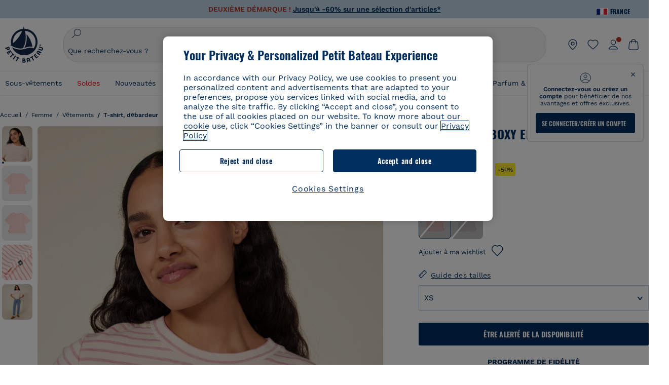

--- FILE ---
content_type: text/javascript
request_url: https://sdk.ugv.skeepers.io/sdk.js?version=2.15.7-4ca0cfbe363099f7838d558a3e28acbb10ab85f7
body_size: 24691
content:
!function(e){var t={};function n(r){if(t[r])return t[r].exports;var i=t[r]={i:r,l:!1,exports:{}};return e[r].call(i.exports,i,i.exports,n),i.l=!0,i.exports}n.m=e,n.c=t,n.d=function(e,t,r){n.o(e,t)||Object.defineProperty(e,t,{enumerable:!0,get:r})},n.r=function(e){"undefined"!=typeof Symbol&&Symbol.toStringTag&&Object.defineProperty(e,Symbol.toStringTag,{value:"Module"}),Object.defineProperty(e,"__esModule",{value:!0})},n.t=function(e,t){if(1&t&&(e=n(e)),8&t)return e;if(4&t&&"object"==typeof e&&e&&e.__esModule)return e;var r=Object.create(null);if(n.r(r),Object.defineProperty(r,"default",{enumerable:!0,value:e}),2&t&&"string"!=typeof e)for(var i in e)n.d(r,i,function(t){return e[t]}.bind(null,i));return r},n.n=function(e){var t=e&&e.__esModule?function(){return e.default}:function(){return e};return n.d(t,"a",t),t},n.o=function(e,t){return Object.prototype.hasOwnProperty.call(e,t)},n.p="",n(n.s=29)}([function(e,t,n){"use strict";var r;n.d(t,"o",(function(){return m})),n.d(t,"q",(function(){return y})),n.d(t,"p",(function(){return v})),n.d(t,"h",(function(){return b})),n.d(t,"b",(function(){return w})),n.d(t,"c",(function(){return k})),n.d(t,"i",(function(){return E})),n.d(t,"n",(function(){return S})),n.d(t,"j",(function(){return P})),n.d(t,"k",(function(){return I})),n.d(t,"l",(function(){return R})),n.d(t,"m",(function(){return T})),n.d(t,"g",(function(){return j})),n.d(t,"f",(function(){return N})),n.d(t,"e",(function(){return D})),n.d(t,"d",(function(){return C})),n.d(t,"a",(function(){return x}));var i=new Uint8Array(16);function o(){if(!r&&!(r="undefined"!=typeof crypto&&crypto.getRandomValues&&crypto.getRandomValues.bind(crypto)||"undefined"!=typeof msCrypto&&"function"==typeof msCrypto.getRandomValues&&msCrypto.getRandomValues.bind(msCrypto)))throw new Error("crypto.getRandomValues() not supported. See https://github.com/uuidjs/uuid#getrandomvalues-not-supported");return r(i)}var a=/^(?:[0-9a-f]{8}-[0-9a-f]{4}-[1-5][0-9a-f]{3}-[89ab][0-9a-f]{3}-[0-9a-f]{12}|00000000-0000-0000-0000-000000000000)$/i;for(var s=function(e){return"string"==typeof e&&a.test(e)},l=[],d=0;d<256;++d)l.push((d+256).toString(16).substr(1));var u=function(e){var t=arguments.length>1&&void 0!==arguments[1]?arguments[1]:0,n=(l[e[t+0]]+l[e[t+1]]+l[e[t+2]]+l[e[t+3]]+"-"+l[e[t+4]]+l[e[t+5]]+"-"+l[e[t+6]]+l[e[t+7]]+"-"+l[e[t+8]]+l[e[t+9]]+"-"+l[e[t+10]]+l[e[t+11]]+l[e[t+12]]+l[e[t+13]]+l[e[t+14]]+l[e[t+15]]).toLowerCase();if(!s(n))throw TypeError("Stringified UUID is invalid");return n};var c=function(e,t,n){var r=(e=e||{}).random||(e.rng||o)();if(r[6]=15&r[6]|64,r[8]=63&r[8]|128,t){n=n||0;for(var i=0;i<16;++i)t[n+i]=r[i];return t}return u(r)},f=(n(1),n(2));let h=!0;const p=e=>{var t,n,r;return window.location.href.toLowerCase().includes(e+"=true")||!!(null===(t=window)||void 0===t||null===(n=t.skeepers)||void 0===n||null===(r=n.debug)||void 0===r?void 0:r[e])},m=()=>["teester-sdk-debug","skeepers-sdk-debug"].some(p),g=()=>["teester-sdk-logs","skeepers-sdk-logs"].some(p),y=()=>["teester-sdk-flush-cache","skeepers-sdk-flush-cache"].some(p),v=()=>["teester-sdk-fake-video","skeepers-sdk-fake-video"].some(p),b=(...e)=>{g()&&console.log(...e)},w=(e,t=[])=>{g()&&(window.teesterDebug=window.teesterDebug||[],window.teesterDebug.push({name:e,args:t}))},k=(e,t,n)=>{console.error(`Skeepers: ${t} (${n})`),b(`${n}: ${t}`),g()&&(window.teesterError=window.teesterError||[],window.teesterError.push({name:e,description:t}))};let _=!1;const E=e=>{(!Array.isArray(e)&&void 0===e||Array.isArray(e)&&e.find(e=>void 0===e))&&!_&&(console.warn("You provided an undefined product reference to the Skeepers SDK"),_=!0);return(Array.isArray(e)?e:(e||"").toString().replace(/;/g,"|").replace(/,/g,"|").split("|")).map(e=>(""+e).trim()).filter(e=>e.length>0)},S=e=>e.map(e=>({value:e,sort:Math.random()})).sort((e,t)=>e.sort-t.sort).map(({value:e})=>e),P=e=>{const t=e.filter(e=>"SKEEPERS"===e.provider),n=e.filter(e=>"YOUTUBE"===e.provider);return[...S(t),...S(n)]};let O=null;const A=()=>(null===O&&(O=(()=>{const e=document.createElement("canvas");return!(!e.getContext||!e.getContext("2d"))&&0===e.toDataURL("image/webp").indexOf("data:image/webp")})()),O),I=e=>`${f.g}?output=${A()?"webp":"jpg"}&w=100&h=100&url=${encodeURIComponent(e)}`,R=e=>`${f.g}?output=${A()?"webp":"jpg"}&w=600&h=600&url=${encodeURIComponent(e)}`,T=e=>`${f.g}?output=${A()?"webp":"jpg"}&url=${encodeURIComponent(e)}`,j=()=>["iPad Simulator","iPhone Simulator","iPod Simulator","iPad","iPhone","iPod"].includes(navigator.platform)||navigator.userAgent.includes("Mac")&&"ontouchend"in document||(()=>{const e=navigator.userAgent.toLowerCase();return e.includes("safari")&&!e.includes("chrome")&&!e.includes("android")||navigator.vendor&&navigator.vendor.toLowerCase().includes("apple")})(),N=()=>{if(localStorage.getItem("teester_session"))return localStorage.getItem("teester_session");const e=c();return localStorage.setItem("teester_session",e),e},D=(e=!0)=>{h=e},C=()=>h,x={default:"DEFAULT",preview:"PREVIEW"}},function(e,t,n){"use strict";n.d(t,"m",(function(){return i})),n.d(t,"c",(function(){return o})),n.d(t,"a",(function(){return a})),n.d(t,"i",(function(){return s}));var r=n(2);n.d(t,"b",(function(){return r.a})),n.d(t,"d",(function(){return r.b})),n.d(t,"e",(function(){return r.c})),n.d(t,"f",(function(){return r.d})),n.d(t,"g",(function(){return r.e})),n.d(t,"h",(function(){return r.f})),n.d(t,"j",(function(){return r.i})),n.d(t,"k",(function(){return r.k})),n.d(t,"l",(function(){return r.l}));const i="2.15.7-4ca0cfbe363099f7838d558a3e28acbb10ab85f7",o=7200,a=1800,s=r.h+"?"},function(e,t,n){"use strict";n.d(t,"h",(function(){return r})),n.d(t,"k",(function(){return i})),n.d(t,"g",(function(){return o})),n.d(t,"i",(function(){return a})),n.d(t,"f",(function(){return s})),n.d(t,"j",(function(){return l})),n.d(t,"l",(function(){return d})),n.d(t,"b",(function(){return u})),n.d(t,"c",(function(){return c})),n.d(t,"e",(function(){return f})),n.d(t,"d",(function(){return h})),n.d(t,"a",(function(){return p}));const r="https://player.ugv.skeepers.io/",i="https://vsg.ugv.skeepers.io/",o="https://image.ugv.skeepers.io/",a="https://sdk.ugv.skeepers.io/",s="https://api.ugv.skeepers.io/",l="https://capture.ugv.skeepers.io/",d="https://www.youtube.com/iframe_api",u="https://api.ugv.skeepers.io/",c="https:/player.ugv.skeepers.io/",f="https:/vsg.ugv.skeepers.io/",h="https://image.ugv.skeepers.io/",p=1e4},function(e,t,n){var r=n(7),i=n(27);"string"==typeof(i=i.__esModule?i.default:i)&&(i=[[e.i,i,""]]);var o={insert:"head",singleton:!1};r(i,o);e.exports=i.locals||{}},function(e,t,n){"use strict";n.d(t,"d",(function(){return o})),n.d(t,"c",(function(){return a})),n.d(t,"a",(function(){return s})),n.d(t,"b",(function(){return l}));var r=n(1),i=n(0);const o=async(e,t={})=>{const n=Object(i.g)()?"?anonymous=1&session="+Object(i.f)():"";return fetch(`${r.h}data/collect${n}`,{method:"POST",credentials:"include",body:JSON.stringify({...t,event:e}),headers:{"Content-Type":"application/json"}})},a=(e=["skeepers","teester"])=>{const t=new URL(window.location.href);return e.forEach(e=>{t.searchParams.delete(e)}),t.toString()},s=()=>{const e=new URLSearchParams(window.location.search),t=e.get("skeepers")||e.get("teester");if(t)try{const e=window.atob(t),n=JSON.parse(e);o("EXTERNAL_PROVIDER_PLAY",n)}catch(e){Object(i.c)("EXTERNAL_PROVIDER_PLAY",`${e.name}: ${e.message}`,"External provider")}},l=()=>{try{if(window.OnetrustActiveGroups){const e=window.OnetrustActiveGroups.split(",").filter(e=>e);return!!window.OneTrust.GetDomainData().Groups.filter(t=>e.includes(t.OptanonGroupId)).some(e=>e.Hosts.some(e=>e.HostName.toLowerCase().includes("teester")))}}catch{}try{var e;if(window.didomiState)return!!(window.didomiState.didomiVendorsConsent.toLowerCase().indexOf("teester")>=0&&-1===(null===(e=window.didomiState.didomiVendorsConsentDenied.toLowerCase())||void 0===e?void 0:e.indexOf("teester")))}catch{}try{if(window.axeptioSDK){const{choices:e}=window.axeptioSDK.userPreferencesManager,t=Object.keys(e).filter(t=>!e[t]);return!!window.axeptioSDK.cookiesConfig.steps.map(e=>e.vendors).flat().filter(e=>t.includes(e.name)).map(e=>`${e.title||""}${e.name||""}${e.domain||""}`).some(e=>e.toLowerCase().includes("teester"))}}catch{}return!1}},function(e,t,n){"use strict";(function(e){n.d(t,"b",(function(){return o})),n.d(t,"a",(function(){return a}));var r=n(0),i=n(4);const o=e=>new Promise((t,n)=>{const i=document.createElement("script");i.src=e,i.onload=t,i.onerror=n,document.head.append(i),Object(r.h)("Youtube sdk loaded")}),a=(t,n,o,{width:a,height:s,autoplay:l=!1}={})=>{if(!t)return Object(r.c)("YOUTUBE_PLAYER_01","Failed to create player, video not found","Youtube Player"),!1;if("object"==typeof window.YT&&"function"==typeof window.YT.Player){const d={video_id:e.from(t.id,"base64").toString().split(":")[1],player_id:o,origin:Object(i.c)(["skeepers","teester"])},u=new window.YT.Player(n,{videoId:t.videoId,width:a,height:s,playerVars:{autoplay:l,modestbranding:!0},events:{onError(e){Object(r.h)("Youtube player onError",e),Object(r.c)("YOUTUBE_PLAYER_01","Youtube Player error: "+e.data,"YoutubePlayer")},onReady(e){Object(r.h)("Youtube player onReady",e)},onStateChange(e){if(((e,t)=>{if("object"==typeof window.YT&&"function"==typeof window.YT.Player){const{YT:n}=window;switch(Object(r.h)("Youtube player onStateChange event:",{event:e,PlayerState:n.PlayerState}),e.data){case n.PlayerState.PLAYING:Object(i.d)("VIDEO_PLAY_EXTERNAL",t);break;case n.PlayerState.BUFFERING:Object(i.d)("VIDEO_BUFFERING_EXTERNAL",t);break;default:Object(r.h)("onStateChange: default")}}else Object(r.c)("YOUTUBE_PLAYER_01","Failed to send event, Youtube SDK not found","Youtube Player")})(e,d),1===e.data){const e=setInterval(()=>{if(1===u.getPlayerState()){const e=u.getCurrentTime()/u.getDuration()*100;Object(i.d)("VIDEO_PROGRESS_EXTERNAL",{...d,progress:Math.round(e)})}else clearInterval(e)},5e3)}}}});return u}return Object(r.c)("[Youtube Player]","Youtube API not loaded","YoutubePlayer"),!1}}).call(this,n(22).Buffer)},function(e,t,n){"use strict";n.d(t,"b",(function(){return g})),n.d(t,"c",(function(){return y})),n.d(t,"a",(function(){return v}));var r=n(1),i=n(14),o=n.n(i),a=n(15),s=n.n(a),l=n(16),d=n.n(l),u=n(17),c=n.n(u),f=n(0);const h=[],p=async(e,t,n=0)=>{const i=e.loc.source.body.split("\n").map(e=>e.trim()).join(" "),o=new AbortController,a=setTimeout(()=>o.abort(),r.b);return(await fetch(`${r.h}graphql?query=${encodeURIComponent(i)}&variables=${encodeURIComponent(JSON.stringify(t))}${n&&Object(f.d)()?"&cacheduration="+n:""}`,{headers:{"apollographql-client-name":"sdk-javascript","apollographql-client-version":r.m},signal:o.signal}).then(e=>e.json()).finally(()=>clearTimeout(a))).data},m=async(e,t,n=0)=>{JSON.stringify({query:e,variables:t,cacheDuration:n});let r=h.find(r=>r.query===e&&JSON.stringify(r.variables)===JSON.stringify(t)&&r.cacheDuration===n);return r||(h.push({query:e,variables:t,cacheDuration:n,promise:p(e,t,n)}),r=h.find(r=>r.query===e&&JSON.stringify(r.variables)===JSON.stringify(t)&&r.cacheDuration===n)),r&&r.promise},g=async(e,t=[])=>{const[n,r]=await Promise.all([m(o.a,{playerId:e,productReferences:t},0),m(s.a,{playerId:e,productReferences:t},0)]);return[...n&&n.getSolution?n.getSolution.videos:[],...r?r.externalVideos.edges.map(e=>({...e.node,productReferences:e.node.products.map(e=>e.reference)})):[]]},y=async e=>{const t=await m(d.a,{vsgId:e},Object(f.q)()?0:r.a);let n={};try{n=t.getSolution?t.getSolution.configuration:{values:[]},n=n.values.reduce((e,t)=>({...e,[t.key.name]:t.computedValue}),{})}catch(e){}return n},v=async(e,t)=>{const n=await m(c.a,{hostname:e,allowedStatuses:t},Object(f.q)()?0:r.a);return n?n.getInjection:null}},function(e,t,n){"use strict";var r,i=function(){return void 0===r&&(r=Boolean(window&&document&&document.all&&!window.atob)),r},o=function(){var e={};return function(t){if(void 0===e[t]){var n=document.querySelector(t);if(window.HTMLIFrameElement&&n instanceof window.HTMLIFrameElement)try{n=n.contentDocument.head}catch(e){n=null}e[t]=n}return e[t]}}(),a=[];function s(e){for(var t=-1,n=0;n<a.length;n++)if(a[n].identifier===e){t=n;break}return t}function l(e,t){for(var n={},r=[],i=0;i<e.length;i++){var o=e[i],l=t.base?o[0]+t.base:o[0],d=n[l]||0,u="".concat(l," ").concat(d);n[l]=d+1;var c=s(u),f={css:o[1],media:o[2],sourceMap:o[3]};-1!==c?(a[c].references++,a[c].updater(f)):a.push({identifier:u,updater:g(f,t),references:1}),r.push(u)}return r}function d(e){var t=document.createElement("style"),r=e.attributes||{};if(void 0===r.nonce){var i=n.nc;i&&(r.nonce=i)}if(Object.keys(r).forEach((function(e){t.setAttribute(e,r[e])})),"function"==typeof e.insert)e.insert(t);else{var a=o(e.insert||"head");if(!a)throw new Error("Couldn't find a style target. This probably means that the value for the 'insert' parameter is invalid.");a.appendChild(t)}return t}var u,c=(u=[],function(e,t){return u[e]=t,u.filter(Boolean).join("\n")});function f(e,t,n,r){var i=n?"":r.media?"@media ".concat(r.media," {").concat(r.css,"}"):r.css;if(e.styleSheet)e.styleSheet.cssText=c(t,i);else{var o=document.createTextNode(i),a=e.childNodes;a[t]&&e.removeChild(a[t]),a.length?e.insertBefore(o,a[t]):e.appendChild(o)}}function h(e,t,n){var r=n.css,i=n.media,o=n.sourceMap;if(i?e.setAttribute("media",i):e.removeAttribute("media"),o&&btoa&&(r+="\n/*# sourceMappingURL=data:application/json;base64,".concat(btoa(unescape(encodeURIComponent(JSON.stringify(o))))," */")),e.styleSheet)e.styleSheet.cssText=r;else{for(;e.firstChild;)e.removeChild(e.firstChild);e.appendChild(document.createTextNode(r))}}var p=null,m=0;function g(e,t){var n,r,i;if(t.singleton){var o=m++;n=p||(p=d(t)),r=f.bind(null,n,o,!1),i=f.bind(null,n,o,!0)}else n=d(t),r=h.bind(null,n,t),i=function(){!function(e){if(null===e.parentNode)return!1;e.parentNode.removeChild(e)}(n)};return r(e),function(t){if(t){if(t.css===e.css&&t.media===e.media&&t.sourceMap===e.sourceMap)return;r(e=t)}else i()}}e.exports=function(e,t){(t=t||{}).singleton||"boolean"==typeof t.singleton||(t.singleton=i());var n=l(e=e||[],t);return function(e){if(e=e||[],"[object Array]"===Object.prototype.toString.call(e)){for(var r=0;r<n.length;r++){var i=s(n[r]);a[i].references--}for(var o=l(e,t),d=0;d<n.length;d++){var u=s(n[d]);0===a[u].references&&(a[u].updater(),a.splice(u,1))}n=o}}}},function(e,t,n){"use strict";e.exports=function(e){var t=[];return t.toString=function(){return this.map((function(t){var n=function(e,t){var n=e[1]||"",r=e[3];if(!r)return n;if(t&&"function"==typeof btoa){var i=(a=r,s=btoa(unescape(encodeURIComponent(JSON.stringify(a)))),l="sourceMappingURL=data:application/json;charset=utf-8;base64,".concat(s),"/*# ".concat(l," */")),o=r.sources.map((function(e){return"/*# sourceURL=".concat(r.sourceRoot||"").concat(e," */")}));return[n].concat(o).concat([i]).join("\n")}var a,s,l;return[n].join("\n")}(t,e);return t[2]?"@media ".concat(t[2]," {").concat(n,"}"):n})).join("")},t.i=function(e,n,r){"string"==typeof e&&(e=[[null,e,""]]);var i={};if(r)for(var o=0;o<this.length;o++){var a=this[o][0];null!=a&&(i[a]=!0)}for(var s=0;s<e.length;s++){var l=[].concat(e[s]);r&&i[l[0]]||(n&&(l[2]?l[2]="".concat(n," and ").concat(l[2]):l[2]=n),t.push(l))}},t}},function(e,t,n){var r;
/*!
	Copyright (c) 2018 Jed Watson.
	Licensed under the MIT License (MIT), see
	http://jedwatson.github.io/classnames
*/!function(){"use strict";var n={}.hasOwnProperty;function i(){for(var e="",t=0;t<arguments.length;t++){var n=arguments[t];n&&(e=a(e,o(n)))}return e}function o(e){if("string"==typeof e||"number"==typeof e)return e;if("object"!=typeof e)return"";if(Array.isArray(e))return i.apply(null,e);if(e.toString!==Object.prototype.toString&&!e.toString.toString().includes("[native code]"))return e.toString();var t="";for(var r in e)n.call(e,r)&&e[r]&&(t=a(t,r));return t}function a(e,t){return t?e?e+" "+t:e+t:e}e.exports?(i.default=i,e.exports=i):void 0===(r=function(){return i}.apply(t,[]))||(e.exports=r)}()},function(e,t,n){var r=n(7),i=n(28);"string"==typeof(i=i.__esModule?i.default:i)&&(i=[[e.i,i,""]]);var o={insert:"head",singleton:!1};r(i,o);e.exports=i.locals||{}},,function(e,t,n){var r=n(7),i=n(20);"string"==typeof(i=i.__esModule?i.default:i)&&(i=[[e.i,i,""]]);var o={insert:"head",singleton:!1};r(i,o);e.exports=i.locals||{}},function(e,t,n){var r=n(7),i=n(21);"string"==typeof(i=i.__esModule?i.default:i)&&(i=[[e.i,i,""]]);var o={insert:"head",singleton:!1};r(i,o);e.exports=i.locals||{}},function(e,t){var n={kind:"Document",definitions:[{kind:"OperationDefinition",operation:"query",name:{kind:"Name",value:"getVideos"},variableDefinitions:[{kind:"VariableDefinition",variable:{kind:"Variable",name:{kind:"Name",value:"playerId"}},type:{kind:"NonNullType",type:{kind:"NamedType",name:{kind:"Name",value:"ID"}}},directives:[]},{kind:"VariableDefinition",variable:{kind:"Variable",name:{kind:"Name",value:"productReferences"}},type:{kind:"ListType",type:{kind:"NonNullType",type:{kind:"NamedType",name:{kind:"Name",value:"ID"}}}},directives:[]}],directives:[],selectionSet:{kind:"SelectionSet",selections:[{kind:"Field",name:{kind:"Name",value:"getSolution"},arguments:[{kind:"Argument",name:{kind:"Name",value:"id"},value:{kind:"Variable",name:{kind:"Name",value:"playerId"}}}],directives:[],selectionSet:{kind:"SelectionSet",selections:[{kind:"Field",name:{kind:"Name",value:"id"},arguments:[],directives:[]},{kind:"InlineFragment",typeCondition:{kind:"NamedType",name:{kind:"Name",value:"Distributor"}},directives:[],selectionSet:{kind:"SelectionSet",selections:[{kind:"Field",name:{kind:"Name",value:"videos"},arguments:[{kind:"Argument",name:{kind:"Name",value:"productReferences"},value:{kind:"Variable",name:{kind:"Name",value:"productReferences"}}}],directives:[],selectionSet:{kind:"SelectionSet",selections:[{kind:"Field",name:{kind:"Name",value:"id"},arguments:[],directives:[]},{kind:"Field",name:{kind:"Name",value:"title"},arguments:[],directives:[]},{kind:"Field",name:{kind:"Name",value:"productTitle"},arguments:[],directives:[]},{kind:"Field",name:{kind:"Name",value:"productUrl"},arguments:[],directives:[]},{kind:"Field",name:{kind:"Name",value:"poster"},arguments:[],directives:[]},{kind:"Field",name:{kind:"Name",value:"productReferences"},arguments:[],directives:[]},{kind:"Field",name:{kind:"Name",value:"ratio"},arguments:[],directives:[]}]}}]}}]}}]}}],loc:{start:0,end:402}};n.loc.source={body:"query getVideos($playerId: ID!, $productReferences: [ID!]) {\n    getSolution(id: $playerId) {\n        id\n        ...on Distributor {\n            videos (productReferences: $productReferences) {\n                id\n                title\n                productTitle\n                productUrl\n                poster\n                productReferences\n                ratio\n            }\n        }\n    }\n}\n",name:"GraphQL request",locationOffset:{line:1,column:1}};var r={};function i(e,t){for(var n=0;n<e.definitions.length;n++){var r=e.definitions[n];if(r.name&&r.name.value==t)return r}}n.definitions.forEach((function(e){if(e.name){var t=new Set;!function e(t,n){if("FragmentSpread"===t.kind)n.add(t.name.value);else if("VariableDefinition"===t.kind){var r=t.type;"NamedType"===r.kind&&n.add(r.name.value)}t.selectionSet&&t.selectionSet.selections.forEach((function(t){e(t,n)})),t.variableDefinitions&&t.variableDefinitions.forEach((function(t){e(t,n)})),t.definitions&&t.definitions.forEach((function(t){e(t,n)}))}(e,t),r[e.name.value]=t}})),e.exports=n,e.exports.getVideos=function(e,t){var n={kind:e.kind,definitions:[i(e,t)]};e.hasOwnProperty("loc")&&(n.loc=e.loc);var o=r[t]||new Set,a=new Set,s=new Set;for(o.forEach((function(e){s.add(e)}));s.size>0;){var l=s;s=new Set,l.forEach((function(e){a.has(e)||(a.add(e),(r[e]||new Set).forEach((function(e){s.add(e)})))}))}return a.forEach((function(t){var r=i(e,t);r&&n.definitions.push(r)})),n}(n,"getVideos")},function(e,t){var n={kind:"Document",definitions:[{kind:"OperationDefinition",operation:"query",name:{kind:"Name",value:"getExternalVideos"},variableDefinitions:[{kind:"VariableDefinition",variable:{kind:"Variable",name:{kind:"Name",value:"playerId"}},type:{kind:"NonNullType",type:{kind:"NamedType",name:{kind:"Name",value:"ID"}}},directives:[]},{kind:"VariableDefinition",variable:{kind:"Variable",name:{kind:"Name",value:"productReferences"}},type:{kind:"ListType",type:{kind:"NonNullType",type:{kind:"NamedType",name:{kind:"Name",value:"ID"}}}},directives:[]},{kind:"VariableDefinition",variable:{kind:"Variable",name:{kind:"Name",value:"orderBy"}},type:{kind:"ListType",type:{kind:"NonNullType",type:{kind:"NamedType",name:{kind:"Name",value:"VideoExternalOrdering"}}}},defaultValue:{kind:"ListValue",values:[{kind:"ObjectValue",fields:[{kind:"ObjectField",name:{kind:"Name",value:"field"},value:{kind:"EnumValue",value:"CREATED_AT"}},{kind:"ObjectField",name:{kind:"Name",value:"direction"},value:{kind:"EnumValue",value:"DESC"}}]}]},directives:[]}],directives:[],selectionSet:{kind:"SelectionSet",selections:[{kind:"Field",name:{kind:"Name",value:"externalVideos"},arguments:[{kind:"Argument",name:{kind:"Name",value:"solutionId"},value:{kind:"Variable",name:{kind:"Name",value:"playerId"}}},{kind:"Argument",name:{kind:"Name",value:"productReferences"},value:{kind:"Variable",name:{kind:"Name",value:"productReferences"}}},{kind:"Argument",name:{kind:"Name",value:"orderBy"},value:{kind:"Variable",name:{kind:"Name",value:"orderBy"}}}],directives:[],selectionSet:{kind:"SelectionSet",selections:[{kind:"Field",name:{kind:"Name",value:"edges"},arguments:[],directives:[],selectionSet:{kind:"SelectionSet",selections:[{kind:"Field",name:{kind:"Name",value:"node"},arguments:[],directives:[],selectionSet:{kind:"SelectionSet",selections:[{kind:"Field",name:{kind:"Name",value:"id"},arguments:[],directives:[]},{kind:"Field",name:{kind:"Name",value:"title"},arguments:[],directives:[]},{kind:"Field",name:{kind:"Name",value:"poster"},arguments:[],directives:[]},{kind:"Field",name:{kind:"Name",value:"provider"},arguments:[],directives:[]},{kind:"Field",name:{kind:"Name",value:"products"},arguments:[],directives:[],selectionSet:{kind:"SelectionSet",selections:[{kind:"Field",name:{kind:"Name",value:"reference"},arguments:[],directives:[]}]}},{kind:"InlineFragment",typeCondition:{kind:"NamedType",name:{kind:"Name",value:"YoutubeVideo"}},directives:[],selectionSet:{kind:"SelectionSet",selections:[{kind:"Field",name:{kind:"Name",value:"videoId"},arguments:[],directives:[]},{kind:"Field",name:{kind:"Name",value:"projectUrl"},arguments:[],directives:[]}]}}]}}]}}]}}]}}],loc:{start:0,end:597}};n.loc.source={body:"query getExternalVideos($playerId: ID!, $productReferences: [ID!], $orderBy: [VideoExternalOrdering!] = [{ field: CREATED_AT, direction: DESC }]) {\n    externalVideos (solutionId: $playerId, productReferences: $productReferences, orderBy: $orderBy) {\n        edges {\n            node {\n                id\n                title\n                poster\n                provider\n                products {\n                    reference\n                }\n                ... on YoutubeVideo {\n                    videoId\n                    projectUrl\n                }\n            }\n        }\n    }\n}\n",name:"GraphQL request",locationOffset:{line:1,column:1}};var r={};function i(e,t){for(var n=0;n<e.definitions.length;n++){var r=e.definitions[n];if(r.name&&r.name.value==t)return r}}n.definitions.forEach((function(e){if(e.name){var t=new Set;!function e(t,n){if("FragmentSpread"===t.kind)n.add(t.name.value);else if("VariableDefinition"===t.kind){var r=t.type;"NamedType"===r.kind&&n.add(r.name.value)}t.selectionSet&&t.selectionSet.selections.forEach((function(t){e(t,n)})),t.variableDefinitions&&t.variableDefinitions.forEach((function(t){e(t,n)})),t.definitions&&t.definitions.forEach((function(t){e(t,n)}))}(e,t),r[e.name.value]=t}})),e.exports=n,e.exports.getExternalVideos=function(e,t){var n={kind:e.kind,definitions:[i(e,t)]};e.hasOwnProperty("loc")&&(n.loc=e.loc);var o=r[t]||new Set,a=new Set,s=new Set;for(o.forEach((function(e){s.add(e)}));s.size>0;){var l=s;s=new Set,l.forEach((function(e){a.has(e)||(a.add(e),(r[e]||new Set).forEach((function(e){s.add(e)})))}))}return a.forEach((function(t){var r=i(e,t);r&&n.definitions.push(r)})),n}(n,"getExternalVideos")},function(e,t){var n={kind:"Document",definitions:[{kind:"OperationDefinition",operation:"query",name:{kind:"Name",value:"getVsgConfiguration"},variableDefinitions:[{kind:"VariableDefinition",variable:{kind:"Variable",name:{kind:"Name",value:"vsgId"}},type:{kind:"NonNullType",type:{kind:"NamedType",name:{kind:"Name",value:"ID"}}},directives:[]}],directives:[],selectionSet:{kind:"SelectionSet",selections:[{kind:"Field",name:{kind:"Name",value:"getSolution"},arguments:[{kind:"Argument",name:{kind:"Name",value:"id"},value:{kind:"Variable",name:{kind:"Name",value:"vsgId"}}}],directives:[],selectionSet:{kind:"SelectionSet",selections:[{kind:"Field",name:{kind:"Name",value:"id"},arguments:[],directives:[]},{kind:"Field",name:{kind:"Name",value:"configuration"},arguments:[],directives:[],selectionSet:{kind:"SelectionSet",selections:[{kind:"Field",name:{kind:"Name",value:"id"},arguments:[],directives:[]},{kind:"Field",name:{kind:"Name",value:"values"},arguments:[],directives:[],selectionSet:{kind:"SelectionSet",selections:[{kind:"Field",name:{kind:"Name",value:"key"},arguments:[],directives:[],selectionSet:{kind:"SelectionSet",selections:[{kind:"Field",name:{kind:"Name",value:"name"},arguments:[],directives:[]}]}},{kind:"Field",name:{kind:"Name",value:"computedValue"},arguments:[],directives:[]}]}}]}}]}}]}}],loc:{start:0,end:269}};n.loc.source={body:"query getVsgConfiguration($vsgId: ID!) {\n    getSolution(id: $vsgId) {\n        id\n        configuration {\n            id\n            values {\n                key {\n                    name\n                }\n                computedValue\n            }\n        }\n    }\n}\n",name:"GraphQL request",locationOffset:{line:1,column:1}};var r={};function i(e,t){for(var n=0;n<e.definitions.length;n++){var r=e.definitions[n];if(r.name&&r.name.value==t)return r}}n.definitions.forEach((function(e){if(e.name){var t=new Set;!function e(t,n){if("FragmentSpread"===t.kind)n.add(t.name.value);else if("VariableDefinition"===t.kind){var r=t.type;"NamedType"===r.kind&&n.add(r.name.value)}t.selectionSet&&t.selectionSet.selections.forEach((function(t){e(t,n)})),t.variableDefinitions&&t.variableDefinitions.forEach((function(t){e(t,n)})),t.definitions&&t.definitions.forEach((function(t){e(t,n)}))}(e,t),r[e.name.value]=t}})),e.exports=n,e.exports.getVsgConfiguration=function(e,t){var n={kind:e.kind,definitions:[i(e,t)]};e.hasOwnProperty("loc")&&(n.loc=e.loc);var o=r[t]||new Set,a=new Set,s=new Set;for(o.forEach((function(e){s.add(e)}));s.size>0;){var l=s;s=new Set,l.forEach((function(e){a.has(e)||(a.add(e),(r[e]||new Set).forEach((function(e){s.add(e)})))}))}return a.forEach((function(t){var r=i(e,t);r&&n.definitions.push(r)})),n}(n,"getVsgConfiguration")},function(e,t){var n={kind:"Document",definitions:[{kind:"OperationDefinition",operation:"query",name:{kind:"Name",value:"getInjection"},variableDefinitions:[{kind:"VariableDefinition",variable:{kind:"Variable",name:{kind:"Name",value:"hostname"}},type:{kind:"NonNullType",type:{kind:"NamedType",name:{kind:"Name",value:"String"}}},directives:[]},{kind:"VariableDefinition",variable:{kind:"Variable",name:{kind:"Name",value:"allowedStatuses"}},type:{kind:"ListType",type:{kind:"NonNullType",type:{kind:"NamedType",name:{kind:"Name",value:"InjectionStatus"}}}},directives:[]}],directives:[],selectionSet:{kind:"SelectionSet",selections:[{kind:"Field",name:{kind:"Name",value:"getInjection"},arguments:[{kind:"Argument",name:{kind:"Name",value:"hostname"},value:{kind:"Variable",name:{kind:"Name",value:"hostname"}}},{kind:"Argument",name:{kind:"Name",value:"allowedStatuses"},value:{kind:"Variable",name:{kind:"Name",value:"allowedStatuses"}}}],directives:[],selectionSet:{kind:"SelectionSet",selections:[{kind:"Field",name:{kind:"Name",value:"id"},arguments:[],directives:[]},{kind:"Field",name:{kind:"Name",value:"script"},arguments:[],directives:[]}]}}]}}],loc:{start:0,end:188}};n.loc.source={body:"query getInjection($hostname: String!, $allowedStatuses: [InjectionStatus!]) {\n    getInjection(hostname: $hostname, allowedStatuses: $allowedStatuses) {\n        id\n        script\n    }\n}\n",name:"GraphQL request",locationOffset:{line:1,column:1}};var r={};function i(e,t){for(var n=0;n<e.definitions.length;n++){var r=e.definitions[n];if(r.name&&r.name.value==t)return r}}n.definitions.forEach((function(e){if(e.name){var t=new Set;!function e(t,n){if("FragmentSpread"===t.kind)n.add(t.name.value);else if("VariableDefinition"===t.kind){var r=t.type;"NamedType"===r.kind&&n.add(r.name.value)}t.selectionSet&&t.selectionSet.selections.forEach((function(t){e(t,n)})),t.variableDefinitions&&t.variableDefinitions.forEach((function(t){e(t,n)})),t.definitions&&t.definitions.forEach((function(t){e(t,n)}))}(e,t),r[e.name.value]=t}})),e.exports=n,e.exports.getInjection=function(e,t){var n={kind:e.kind,definitions:[i(e,t)]};e.hasOwnProperty("loc")&&(n.loc=e.loc);var o=r[t]||new Set,a=new Set,s=new Set;for(o.forEach((function(e){s.add(e)}));s.size>0;){var l=s;s=new Set,l.forEach((function(e){a.has(e)||(a.add(e),(r[e]||new Set).forEach((function(e){s.add(e)})))}))}return a.forEach((function(t){var r=i(e,t);r&&n.definitions.push(r)})),n}(n,"getInjection")},function(e,t,n){"use strict";var r=this&&this.__assign||function(){return(r=Object.assign||function(e){for(var t,n=1,r=arguments.length;n<r;n++)for(var i in t=arguments[n])Object.prototype.hasOwnProperty.call(t,i)&&(e[i]=t[i]);return e}).apply(this,arguments)};function i(e){var t=0,n=0,r=e;do{t+=r.offsetTop||0,n+=r.offsetLeft||0,r=r.offsetParent}while(r);return{top:t,left:n}}Object.defineProperty(t,"__esModule",{value:!0});var o=function(){function e(e){this.element=e}return e.prototype.getHorizontalScroll=function(){return this.element.scrollLeft},e.prototype.getVerticalScroll=function(){return this.element.scrollTop},e.prototype.getMaxHorizontalScroll=function(){return this.element.scrollWidth-this.element.clientWidth},e.prototype.getMaxVerticalScroll=function(){return this.element.scrollHeight-this.element.clientHeight},e.prototype.getHorizontalElementScrollOffset=function(e,t){return i(e).left-i(t).left},e.prototype.getVerticalElementScrollOffset=function(e,t){return i(e).top-i(t).top},e.prototype.scrollTo=function(e,t){this.element.scrollLeft=e,this.element.scrollTop=t},e}(),a=function(){function e(){}return e.prototype.getHorizontalScroll=function(){return window.scrollX||document.documentElement.scrollLeft},e.prototype.getVerticalScroll=function(){return window.scrollY||document.documentElement.scrollTop},e.prototype.getMaxHorizontalScroll=function(){return Math.max(document.body.scrollWidth,document.documentElement.scrollWidth,document.body.offsetWidth,document.documentElement.offsetWidth,document.body.clientWidth,document.documentElement.clientWidth)-window.innerWidth},e.prototype.getMaxVerticalScroll=function(){return Math.max(document.body.scrollHeight,document.documentElement.scrollHeight,document.body.offsetHeight,document.documentElement.offsetHeight,document.body.clientHeight,document.documentElement.clientHeight)-window.innerHeight},e.prototype.getHorizontalElementScrollOffset=function(e){return(window.scrollX||document.documentElement.scrollLeft)+e.getBoundingClientRect().left},e.prototype.getVerticalElementScrollOffset=function(e){return(window.scrollY||document.documentElement.scrollTop)+e.getBoundingClientRect().top},e.prototype.scrollTo=function(e,t){window.scrollTo(e,t)},e}(),s={elements:[],cancelMethods:[],add:function(e,t){s.elements.push(e),s.cancelMethods.push(t)},remove:function(e,t){void 0===t&&(t=!0);var n=s.elements.indexOf(e);n>-1&&(t&&s.cancelMethods[n](),s.elements.splice(n,1),s.cancelMethods.splice(n,1))}},l="undefined"!=typeof window,d={cancelOnUserAction:!0,easing:function(e){return--e*e*e+1},elementToScroll:l?window:null,horizontalOffset:0,maxDuration:3e3,minDuration:250,speed:500,verticalOffset:0};function u(e,t){if(void 0===t&&(t={}),!l)return new Promise((function(e){e(!1)}));if(!window.Promise)throw"Browser doesn't support Promises, and animated-scroll-to depends on it, please provide a polyfill.";var n,i,u,c=r(r({},d),t),f=c.elementToScroll===window,h=!!c.elementToScroll.nodeName;if(!f&&!h)throw"Element to scroll needs to be either window or DOM element.";var p=f?new a:new o(c.elementToScroll);if(e instanceof Element){if(u=e,h&&(!c.elementToScroll.contains(u)||c.elementToScroll.isSameNode(u)))throw"options.elementToScroll has to be a parent of scrollToElement";n=p.getHorizontalElementScrollOffset(u,c.elementToScroll),i=p.getVerticalElementScrollOffset(u,c.elementToScroll)}else if("number"==typeof e)n=p.getHorizontalScroll(),i=e;else{if(!Array.isArray(e)||2!==e.length)throw"Wrong function signature. Check documentation.\nAvailable method signatures are:\n  animateScrollTo(y:number, options)\n  animateScrollTo([x:number | null, y:number | null], options)\n  animateScrollTo(scrollToElement:Element, options)";n=null===e[0]?p.getHorizontalScroll():e[0],i=null===e[1]?p.getVerticalScroll():e[1]}n+=c.horizontalOffset,i+=c.verticalOffset;var m=p.getMaxHorizontalScroll(),g=p.getHorizontalScroll();n>m&&(n=m);var y=n-g,v=p.getMaxVerticalScroll(),b=p.getVerticalScroll();i>v&&(i=v);var w=i-b,k=Math.abs(Math.round(y/1e3*c.speed)),_=Math.abs(Math.round(w/1e3*c.speed)),E=k>_?k:_;return E<c.minDuration?E=c.minDuration:E>c.maxDuration&&(E=c.maxDuration),new Promise((function(e,t){var r;0===y&&0===w&&e(!0),s.remove(c.elementToScroll,!0);var o=function(){u(),cancelAnimationFrame(r),e(!1)};s.add(c.elementToScroll,o);var a=c.cancelOnUserAction?o:function(e){return e.preventDefault()},l=c.cancelOnUserAction?{passive:!0}:{passive:!1},d=["wheel","touchstart","keydown","mousedown"],u=function(){d.forEach((function(e){c.elementToScroll.removeEventListener(e,a,l)}))};d.forEach((function(e){c.elementToScroll.addEventListener(e,a,l)}));var f=Date.now(),h=function(){var t=Date.now()-f,o=t/E,a=Math.round(g+y*c.easing(o)),l=Math.round(b+w*c.easing(o));t<E&&(a!==n||l!==i)?(p.scrollTo(a,l),r=requestAnimationFrame(h)):(p.scrollTo(n,i),cancelAnimationFrame(r),u(),s.remove(c.elementToScroll,!1),e(!0))};r=requestAnimationFrame(h)}))}t.default=u,l&&(window.animateScrollTo=u)},function(module,__webpack_exports__,__webpack_require__){"use strict";__webpack_require__.d(__webpack_exports__,"a",(function(){return runCustomIntegration}));var _utils_common__WEBPACK_IMPORTED_MODULE_0__=__webpack_require__(0),_api__WEBPACK_IMPORTED_MODULE_1__=__webpack_require__(6);let hasRunCustomIntegration=!1;const getCustomIntegrationScript=()=>{const e=["ENABLED",...Object(_utils_common__WEBPACK_IMPORTED_MODULE_0__.o)()?["DEBUG"]:[]];return Object(_api__WEBPACK_IMPORTED_MODULE_1__.a)(window.location.hostname,e).then(e=>e&&e.script?e.script:null)},runCustomIntegration=SDK=>hasRunCustomIntegration?console.warn('"customIntegration" functionality has already been called. You only need to call it once.'):(hasRunCustomIntegration=!0,getCustomIntegrationScript().then(script=>{script||console.warn('"customIntegration" functionality wasn\'t configured for your hostname. Please contact support@skeepers.com');try{eval(`async (SDK, isDebug) => {try {${script}} catch(e) {console.warn('Please contact support@skeepers.com'); if(isDebug) {console.error(e);}}}`)(SDK,Object(_utils_common__WEBPACK_IMPORTED_MODULE_0__.o)())}catch(e){console.warn("Please contact support@skeepers.com")}}))},function(e,t,n){(t=n(8)(!1)).push([e.i,".t-3S0B4{background-color:#000;background-repeat:no-repeat;background-position:50%;background-size:cover;position:relative}.t-3S0B4>iframe{transition:opacity .2s ease-in-out;position:absolute;height:100%;width:100%;text-align:left;max-height:none;left:0;top:0}",""]),t.locals={player:"t-3S0B4"},e.exports=t},function(e,t,n){(t=n(8)(!1)).push([e.i,".t-2TBAw{z-index:2147483648;background-color:#ff645a;position:fixed;bottom:0;width:300px;max-height:50vh;overflow:scroll;color:#fff;line-height:25px;font-family:Open Sans,Roboto,Calibri;font-size:15px;left:0;box-sizing:border-box;padding:20px;border-top-right-radius:8px;word-wrap:break-word;transition:transform .3s ease-in-out}.t-2TBAw strong{font-size:17px}.t-2TBAw.t-fVcd7{transform:translateY(105%)}.t-2TBAw ul{margin:0;padding-left:20px}.t-2TBAw span{position:absolute;right:5px;top:5px;width:20px;height:20px;line-height:20px;font-size:20px;display:inline-block;text-align:center;cursor:pointer;transition:opacity .3s ease-in-out}.t-2TBAw span:hover{opacity:.8}",""]),t.locals={debug:"t-2TBAw",close:"t-fVcd7"},e.exports=t},function(e,t,n){"use strict";(function(e){
/*!
 * The buffer module from node.js, for the browser.
 *
 * @author   Feross Aboukhadijeh <http://feross.org>
 * @license  MIT
 */
var r=n(24),i=n(25),o=n(26);function a(){return l.TYPED_ARRAY_SUPPORT?2147483647:1073741823}function s(e,t){if(a()<t)throw new RangeError("Invalid typed array length");return l.TYPED_ARRAY_SUPPORT?(e=new Uint8Array(t)).__proto__=l.prototype:(null===e&&(e=new l(t)),e.length=t),e}function l(e,t,n){if(!(l.TYPED_ARRAY_SUPPORT||this instanceof l))return new l(e,t,n);if("number"==typeof e){if("string"==typeof t)throw new Error("If encoding is specified then the first argument must be a string");return c(this,e)}return d(this,e,t,n)}function d(e,t,n,r){if("number"==typeof t)throw new TypeError('"value" argument must not be a number');return"undefined"!=typeof ArrayBuffer&&t instanceof ArrayBuffer?function(e,t,n,r){if(t.byteLength,n<0||t.byteLength<n)throw new RangeError("'offset' is out of bounds");if(t.byteLength<n+(r||0))throw new RangeError("'length' is out of bounds");t=void 0===n&&void 0===r?new Uint8Array(t):void 0===r?new Uint8Array(t,n):new Uint8Array(t,n,r);l.TYPED_ARRAY_SUPPORT?(e=t).__proto__=l.prototype:e=f(e,t);return e}(e,t,n,r):"string"==typeof t?function(e,t,n){"string"==typeof n&&""!==n||(n="utf8");if(!l.isEncoding(n))throw new TypeError('"encoding" must be a valid string encoding');var r=0|p(t,n),i=(e=s(e,r)).write(t,n);i!==r&&(e=e.slice(0,i));return e}(e,t,n):function(e,t){if(l.isBuffer(t)){var n=0|h(t.length);return 0===(e=s(e,n)).length||t.copy(e,0,0,n),e}if(t){if("undefined"!=typeof ArrayBuffer&&t.buffer instanceof ArrayBuffer||"length"in t)return"number"!=typeof t.length||(r=t.length)!=r?s(e,0):f(e,t);if("Buffer"===t.type&&o(t.data))return f(e,t.data)}var r;throw new TypeError("First argument must be a string, Buffer, ArrayBuffer, Array, or array-like object.")}(e,t)}function u(e){if("number"!=typeof e)throw new TypeError('"size" argument must be a number');if(e<0)throw new RangeError('"size" argument must not be negative')}function c(e,t){if(u(t),e=s(e,t<0?0:0|h(t)),!l.TYPED_ARRAY_SUPPORT)for(var n=0;n<t;++n)e[n]=0;return e}function f(e,t){var n=t.length<0?0:0|h(t.length);e=s(e,n);for(var r=0;r<n;r+=1)e[r]=255&t[r];return e}function h(e){if(e>=a())throw new RangeError("Attempt to allocate Buffer larger than maximum size: 0x"+a().toString(16)+" bytes");return 0|e}function p(e,t){if(l.isBuffer(e))return e.length;if("undefined"!=typeof ArrayBuffer&&"function"==typeof ArrayBuffer.isView&&(ArrayBuffer.isView(e)||e instanceof ArrayBuffer))return e.byteLength;"string"!=typeof e&&(e=""+e);var n=e.length;if(0===n)return 0;for(var r=!1;;)switch(t){case"ascii":case"latin1":case"binary":return n;case"utf8":case"utf-8":case void 0:return V(e).length;case"ucs2":case"ucs-2":case"utf16le":case"utf-16le":return 2*n;case"hex":return n>>>1;case"base64":return B(e).length;default:if(r)return V(e).length;t=(""+t).toLowerCase(),r=!0}}function m(e,t,n){var r=!1;if((void 0===t||t<0)&&(t=0),t>this.length)return"";if((void 0===n||n>this.length)&&(n=this.length),n<=0)return"";if((n>>>=0)<=(t>>>=0))return"";for(e||(e="utf8");;)switch(e){case"hex":return R(this,t,n);case"utf8":case"utf-8":return O(this,t,n);case"ascii":return A(this,t,n);case"latin1":case"binary":return I(this,t,n);case"base64":return P(this,t,n);case"ucs2":case"ucs-2":case"utf16le":case"utf-16le":return T(this,t,n);default:if(r)throw new TypeError("Unknown encoding: "+e);e=(e+"").toLowerCase(),r=!0}}function g(e,t,n){var r=e[t];e[t]=e[n],e[n]=r}function y(e,t,n,r,i){if(0===e.length)return-1;if("string"==typeof n?(r=n,n=0):n>2147483647?n=2147483647:n<-2147483648&&(n=-2147483648),n=+n,isNaN(n)&&(n=i?0:e.length-1),n<0&&(n=e.length+n),n>=e.length){if(i)return-1;n=e.length-1}else if(n<0){if(!i)return-1;n=0}if("string"==typeof t&&(t=l.from(t,r)),l.isBuffer(t))return 0===t.length?-1:v(e,t,n,r,i);if("number"==typeof t)return t&=255,l.TYPED_ARRAY_SUPPORT&&"function"==typeof Uint8Array.prototype.indexOf?i?Uint8Array.prototype.indexOf.call(e,t,n):Uint8Array.prototype.lastIndexOf.call(e,t,n):v(e,[t],n,r,i);throw new TypeError("val must be string, number or Buffer")}function v(e,t,n,r,i){var o,a=1,s=e.length,l=t.length;if(void 0!==r&&("ucs2"===(r=String(r).toLowerCase())||"ucs-2"===r||"utf16le"===r||"utf-16le"===r)){if(e.length<2||t.length<2)return-1;a=2,s/=2,l/=2,n/=2}function d(e,t){return 1===a?e[t]:e.readUInt16BE(t*a)}if(i){var u=-1;for(o=n;o<s;o++)if(d(e,o)===d(t,-1===u?0:o-u)){if(-1===u&&(u=o),o-u+1===l)return u*a}else-1!==u&&(o-=o-u),u=-1}else for(n+l>s&&(n=s-l),o=n;o>=0;o--){for(var c=!0,f=0;f<l;f++)if(d(e,o+f)!==d(t,f)){c=!1;break}if(c)return o}return-1}function b(e,t,n,r){n=Number(n)||0;var i=e.length-n;r?(r=Number(r))>i&&(r=i):r=i;var o=t.length;if(o%2!=0)throw new TypeError("Invalid hex string");r>o/2&&(r=o/2);for(var a=0;a<r;++a){var s=parseInt(t.substr(2*a,2),16);if(isNaN(s))return a;e[n+a]=s}return a}function w(e,t,n,r){return $(V(t,e.length-n),e,n,r)}function k(e,t,n,r){return $(function(e){for(var t=[],n=0;n<e.length;++n)t.push(255&e.charCodeAt(n));return t}(t),e,n,r)}function _(e,t,n,r){return k(e,t,n,r)}function E(e,t,n,r){return $(B(t),e,n,r)}function S(e,t,n,r){return $(function(e,t){for(var n,r,i,o=[],a=0;a<e.length&&!((t-=2)<0);++a)n=e.charCodeAt(a),r=n>>8,i=n%256,o.push(i),o.push(r);return o}(t,e.length-n),e,n,r)}function P(e,t,n){return 0===t&&n===e.length?r.fromByteArray(e):r.fromByteArray(e.slice(t,n))}function O(e,t,n){n=Math.min(e.length,n);for(var r=[],i=t;i<n;){var o,a,s,l,d=e[i],u=null,c=d>239?4:d>223?3:d>191?2:1;if(i+c<=n)switch(c){case 1:d<128&&(u=d);break;case 2:128==(192&(o=e[i+1]))&&(l=(31&d)<<6|63&o)>127&&(u=l);break;case 3:o=e[i+1],a=e[i+2],128==(192&o)&&128==(192&a)&&(l=(15&d)<<12|(63&o)<<6|63&a)>2047&&(l<55296||l>57343)&&(u=l);break;case 4:o=e[i+1],a=e[i+2],s=e[i+3],128==(192&o)&&128==(192&a)&&128==(192&s)&&(l=(15&d)<<18|(63&o)<<12|(63&a)<<6|63&s)>65535&&l<1114112&&(u=l)}null===u?(u=65533,c=1):u>65535&&(u-=65536,r.push(u>>>10&1023|55296),u=56320|1023&u),r.push(u),i+=c}return function(e){var t=e.length;if(t<=4096)return String.fromCharCode.apply(String,e);var n="",r=0;for(;r<t;)n+=String.fromCharCode.apply(String,e.slice(r,r+=4096));return n}(r)}t.Buffer=l,t.SlowBuffer=function(e){+e!=e&&(e=0);return l.alloc(+e)},t.INSPECT_MAX_BYTES=50,l.TYPED_ARRAY_SUPPORT=void 0!==e.TYPED_ARRAY_SUPPORT?e.TYPED_ARRAY_SUPPORT:function(){try{var e=new Uint8Array(1);return e.__proto__={__proto__:Uint8Array.prototype,foo:function(){return 42}},42===e.foo()&&"function"==typeof e.subarray&&0===e.subarray(1,1).byteLength}catch(e){return!1}}(),t.kMaxLength=a(),l.poolSize=8192,l._augment=function(e){return e.__proto__=l.prototype,e},l.from=function(e,t,n){return d(null,e,t,n)},l.TYPED_ARRAY_SUPPORT&&(l.prototype.__proto__=Uint8Array.prototype,l.__proto__=Uint8Array,"undefined"!=typeof Symbol&&Symbol.species&&l[Symbol.species]===l&&Object.defineProperty(l,Symbol.species,{value:null,configurable:!0})),l.alloc=function(e,t,n){return function(e,t,n,r){return u(t),t<=0?s(e,t):void 0!==n?"string"==typeof r?s(e,t).fill(n,r):s(e,t).fill(n):s(e,t)}(null,e,t,n)},l.allocUnsafe=function(e){return c(null,e)},l.allocUnsafeSlow=function(e){return c(null,e)},l.isBuffer=function(e){return!(null==e||!e._isBuffer)},l.compare=function(e,t){if(!l.isBuffer(e)||!l.isBuffer(t))throw new TypeError("Arguments must be Buffers");if(e===t)return 0;for(var n=e.length,r=t.length,i=0,o=Math.min(n,r);i<o;++i)if(e[i]!==t[i]){n=e[i],r=t[i];break}return n<r?-1:r<n?1:0},l.isEncoding=function(e){switch(String(e).toLowerCase()){case"hex":case"utf8":case"utf-8":case"ascii":case"latin1":case"binary":case"base64":case"ucs2":case"ucs-2":case"utf16le":case"utf-16le":return!0;default:return!1}},l.concat=function(e,t){if(!o(e))throw new TypeError('"list" argument must be an Array of Buffers');if(0===e.length)return l.alloc(0);var n;if(void 0===t)for(t=0,n=0;n<e.length;++n)t+=e[n].length;var r=l.allocUnsafe(t),i=0;for(n=0;n<e.length;++n){var a=e[n];if(!l.isBuffer(a))throw new TypeError('"list" argument must be an Array of Buffers');a.copy(r,i),i+=a.length}return r},l.byteLength=p,l.prototype._isBuffer=!0,l.prototype.swap16=function(){var e=this.length;if(e%2!=0)throw new RangeError("Buffer size must be a multiple of 16-bits");for(var t=0;t<e;t+=2)g(this,t,t+1);return this},l.prototype.swap32=function(){var e=this.length;if(e%4!=0)throw new RangeError("Buffer size must be a multiple of 32-bits");for(var t=0;t<e;t+=4)g(this,t,t+3),g(this,t+1,t+2);return this},l.prototype.swap64=function(){var e=this.length;if(e%8!=0)throw new RangeError("Buffer size must be a multiple of 64-bits");for(var t=0;t<e;t+=8)g(this,t,t+7),g(this,t+1,t+6),g(this,t+2,t+5),g(this,t+3,t+4);return this},l.prototype.toString=function(){var e=0|this.length;return 0===e?"":0===arguments.length?O(this,0,e):m.apply(this,arguments)},l.prototype.equals=function(e){if(!l.isBuffer(e))throw new TypeError("Argument must be a Buffer");return this===e||0===l.compare(this,e)},l.prototype.inspect=function(){var e="",n=t.INSPECT_MAX_BYTES;return this.length>0&&(e=this.toString("hex",0,n).match(/.{2}/g).join(" "),this.length>n&&(e+=" ... ")),"<Buffer "+e+">"},l.prototype.compare=function(e,t,n,r,i){if(!l.isBuffer(e))throw new TypeError("Argument must be a Buffer");if(void 0===t&&(t=0),void 0===n&&(n=e?e.length:0),void 0===r&&(r=0),void 0===i&&(i=this.length),t<0||n>e.length||r<0||i>this.length)throw new RangeError("out of range index");if(r>=i&&t>=n)return 0;if(r>=i)return-1;if(t>=n)return 1;if(this===e)return 0;for(var o=(i>>>=0)-(r>>>=0),a=(n>>>=0)-(t>>>=0),s=Math.min(o,a),d=this.slice(r,i),u=e.slice(t,n),c=0;c<s;++c)if(d[c]!==u[c]){o=d[c],a=u[c];break}return o<a?-1:a<o?1:0},l.prototype.includes=function(e,t,n){return-1!==this.indexOf(e,t,n)},l.prototype.indexOf=function(e,t,n){return y(this,e,t,n,!0)},l.prototype.lastIndexOf=function(e,t,n){return y(this,e,t,n,!1)},l.prototype.write=function(e,t,n,r){if(void 0===t)r="utf8",n=this.length,t=0;else if(void 0===n&&"string"==typeof t)r=t,n=this.length,t=0;else{if(!isFinite(t))throw new Error("Buffer.write(string, encoding, offset[, length]) is no longer supported");t|=0,isFinite(n)?(n|=0,void 0===r&&(r="utf8")):(r=n,n=void 0)}var i=this.length-t;if((void 0===n||n>i)&&(n=i),e.length>0&&(n<0||t<0)||t>this.length)throw new RangeError("Attempt to write outside buffer bounds");r||(r="utf8");for(var o=!1;;)switch(r){case"hex":return b(this,e,t,n);case"utf8":case"utf-8":return w(this,e,t,n);case"ascii":return k(this,e,t,n);case"latin1":case"binary":return _(this,e,t,n);case"base64":return E(this,e,t,n);case"ucs2":case"ucs-2":case"utf16le":case"utf-16le":return S(this,e,t,n);default:if(o)throw new TypeError("Unknown encoding: "+r);r=(""+r).toLowerCase(),o=!0}},l.prototype.toJSON=function(){return{type:"Buffer",data:Array.prototype.slice.call(this._arr||this,0)}};function A(e,t,n){var r="";n=Math.min(e.length,n);for(var i=t;i<n;++i)r+=String.fromCharCode(127&e[i]);return r}function I(e,t,n){var r="";n=Math.min(e.length,n);for(var i=t;i<n;++i)r+=String.fromCharCode(e[i]);return r}function R(e,t,n){var r=e.length;(!t||t<0)&&(t=0),(!n||n<0||n>r)&&(n=r);for(var i="",o=t;o<n;++o)i+=Y(e[o]);return i}function T(e,t,n){for(var r=e.slice(t,n),i="",o=0;o<r.length;o+=2)i+=String.fromCharCode(r[o]+256*r[o+1]);return i}function j(e,t,n){if(e%1!=0||e<0)throw new RangeError("offset is not uint");if(e+t>n)throw new RangeError("Trying to access beyond buffer length")}function N(e,t,n,r,i,o){if(!l.isBuffer(e))throw new TypeError('"buffer" argument must be a Buffer instance');if(t>i||t<o)throw new RangeError('"value" argument is out of bounds');if(n+r>e.length)throw new RangeError("Index out of range")}function D(e,t,n,r){t<0&&(t=65535+t+1);for(var i=0,o=Math.min(e.length-n,2);i<o;++i)e[n+i]=(t&255<<8*(r?i:1-i))>>>8*(r?i:1-i)}function C(e,t,n,r){t<0&&(t=4294967295+t+1);for(var i=0,o=Math.min(e.length-n,4);i<o;++i)e[n+i]=t>>>8*(r?i:3-i)&255}function x(e,t,n,r,i,o){if(n+r>e.length)throw new RangeError("Index out of range");if(n<0)throw new RangeError("Index out of range")}function U(e,t,n,r,o){return o||x(e,0,n,4),i.write(e,t,n,r,23,4),n+4}function M(e,t,n,r,o){return o||x(e,0,n,8),i.write(e,t,n,r,52,8),n+8}l.prototype.slice=function(e,t){var n,r=this.length;if((e=~~e)<0?(e+=r)<0&&(e=0):e>r&&(e=r),(t=void 0===t?r:~~t)<0?(t+=r)<0&&(t=0):t>r&&(t=r),t<e&&(t=e),l.TYPED_ARRAY_SUPPORT)(n=this.subarray(e,t)).__proto__=l.prototype;else{var i=t-e;n=new l(i,void 0);for(var o=0;o<i;++o)n[o]=this[o+e]}return n},l.prototype.readUIntLE=function(e,t,n){e|=0,t|=0,n||j(e,t,this.length);for(var r=this[e],i=1,o=0;++o<t&&(i*=256);)r+=this[e+o]*i;return r},l.prototype.readUIntBE=function(e,t,n){e|=0,t|=0,n||j(e,t,this.length);for(var r=this[e+--t],i=1;t>0&&(i*=256);)r+=this[e+--t]*i;return r},l.prototype.readUInt8=function(e,t){return t||j(e,1,this.length),this[e]},l.prototype.readUInt16LE=function(e,t){return t||j(e,2,this.length),this[e]|this[e+1]<<8},l.prototype.readUInt16BE=function(e,t){return t||j(e,2,this.length),this[e]<<8|this[e+1]},l.prototype.readUInt32LE=function(e,t){return t||j(e,4,this.length),(this[e]|this[e+1]<<8|this[e+2]<<16)+16777216*this[e+3]},l.prototype.readUInt32BE=function(e,t){return t||j(e,4,this.length),16777216*this[e]+(this[e+1]<<16|this[e+2]<<8|this[e+3])},l.prototype.readIntLE=function(e,t,n){e|=0,t|=0,n||j(e,t,this.length);for(var r=this[e],i=1,o=0;++o<t&&(i*=256);)r+=this[e+o]*i;return r>=(i*=128)&&(r-=Math.pow(2,8*t)),r},l.prototype.readIntBE=function(e,t,n){e|=0,t|=0,n||j(e,t,this.length);for(var r=t,i=1,o=this[e+--r];r>0&&(i*=256);)o+=this[e+--r]*i;return o>=(i*=128)&&(o-=Math.pow(2,8*t)),o},l.prototype.readInt8=function(e,t){return t||j(e,1,this.length),128&this[e]?-1*(255-this[e]+1):this[e]},l.prototype.readInt16LE=function(e,t){t||j(e,2,this.length);var n=this[e]|this[e+1]<<8;return 32768&n?4294901760|n:n},l.prototype.readInt16BE=function(e,t){t||j(e,2,this.length);var n=this[e+1]|this[e]<<8;return 32768&n?4294901760|n:n},l.prototype.readInt32LE=function(e,t){return t||j(e,4,this.length),this[e]|this[e+1]<<8|this[e+2]<<16|this[e+3]<<24},l.prototype.readInt32BE=function(e,t){return t||j(e,4,this.length),this[e]<<24|this[e+1]<<16|this[e+2]<<8|this[e+3]},l.prototype.readFloatLE=function(e,t){return t||j(e,4,this.length),i.read(this,e,!0,23,4)},l.prototype.readFloatBE=function(e,t){return t||j(e,4,this.length),i.read(this,e,!1,23,4)},l.prototype.readDoubleLE=function(e,t){return t||j(e,8,this.length),i.read(this,e,!0,52,8)},l.prototype.readDoubleBE=function(e,t){return t||j(e,8,this.length),i.read(this,e,!1,52,8)},l.prototype.writeUIntLE=function(e,t,n,r){(e=+e,t|=0,n|=0,r)||N(this,e,t,n,Math.pow(2,8*n)-1,0);var i=1,o=0;for(this[t]=255&e;++o<n&&(i*=256);)this[t+o]=e/i&255;return t+n},l.prototype.writeUIntBE=function(e,t,n,r){(e=+e,t|=0,n|=0,r)||N(this,e,t,n,Math.pow(2,8*n)-1,0);var i=n-1,o=1;for(this[t+i]=255&e;--i>=0&&(o*=256);)this[t+i]=e/o&255;return t+n},l.prototype.writeUInt8=function(e,t,n){return e=+e,t|=0,n||N(this,e,t,1,255,0),l.TYPED_ARRAY_SUPPORT||(e=Math.floor(e)),this[t]=255&e,t+1},l.prototype.writeUInt16LE=function(e,t,n){return e=+e,t|=0,n||N(this,e,t,2,65535,0),l.TYPED_ARRAY_SUPPORT?(this[t]=255&e,this[t+1]=e>>>8):D(this,e,t,!0),t+2},l.prototype.writeUInt16BE=function(e,t,n){return e=+e,t|=0,n||N(this,e,t,2,65535,0),l.TYPED_ARRAY_SUPPORT?(this[t]=e>>>8,this[t+1]=255&e):D(this,e,t,!1),t+2},l.prototype.writeUInt32LE=function(e,t,n){return e=+e,t|=0,n||N(this,e,t,4,4294967295,0),l.TYPED_ARRAY_SUPPORT?(this[t+3]=e>>>24,this[t+2]=e>>>16,this[t+1]=e>>>8,this[t]=255&e):C(this,e,t,!0),t+4},l.prototype.writeUInt32BE=function(e,t,n){return e=+e,t|=0,n||N(this,e,t,4,4294967295,0),l.TYPED_ARRAY_SUPPORT?(this[t]=e>>>24,this[t+1]=e>>>16,this[t+2]=e>>>8,this[t+3]=255&e):C(this,e,t,!1),t+4},l.prototype.writeIntLE=function(e,t,n,r){if(e=+e,t|=0,!r){var i=Math.pow(2,8*n-1);N(this,e,t,n,i-1,-i)}var o=0,a=1,s=0;for(this[t]=255&e;++o<n&&(a*=256);)e<0&&0===s&&0!==this[t+o-1]&&(s=1),this[t+o]=(e/a>>0)-s&255;return t+n},l.prototype.writeIntBE=function(e,t,n,r){if(e=+e,t|=0,!r){var i=Math.pow(2,8*n-1);N(this,e,t,n,i-1,-i)}var o=n-1,a=1,s=0;for(this[t+o]=255&e;--o>=0&&(a*=256);)e<0&&0===s&&0!==this[t+o+1]&&(s=1),this[t+o]=(e/a>>0)-s&255;return t+n},l.prototype.writeInt8=function(e,t,n){return e=+e,t|=0,n||N(this,e,t,1,127,-128),l.TYPED_ARRAY_SUPPORT||(e=Math.floor(e)),e<0&&(e=255+e+1),this[t]=255&e,t+1},l.prototype.writeInt16LE=function(e,t,n){return e=+e,t|=0,n||N(this,e,t,2,32767,-32768),l.TYPED_ARRAY_SUPPORT?(this[t]=255&e,this[t+1]=e>>>8):D(this,e,t,!0),t+2},l.prototype.writeInt16BE=function(e,t,n){return e=+e,t|=0,n||N(this,e,t,2,32767,-32768),l.TYPED_ARRAY_SUPPORT?(this[t]=e>>>8,this[t+1]=255&e):D(this,e,t,!1),t+2},l.prototype.writeInt32LE=function(e,t,n){return e=+e,t|=0,n||N(this,e,t,4,2147483647,-2147483648),l.TYPED_ARRAY_SUPPORT?(this[t]=255&e,this[t+1]=e>>>8,this[t+2]=e>>>16,this[t+3]=e>>>24):C(this,e,t,!0),t+4},l.prototype.writeInt32BE=function(e,t,n){return e=+e,t|=0,n||N(this,e,t,4,2147483647,-2147483648),e<0&&(e=4294967295+e+1),l.TYPED_ARRAY_SUPPORT?(this[t]=e>>>24,this[t+1]=e>>>16,this[t+2]=e>>>8,this[t+3]=255&e):C(this,e,t,!1),t+4},l.prototype.writeFloatLE=function(e,t,n){return U(this,e,t,!0,n)},l.prototype.writeFloatBE=function(e,t,n){return U(this,e,t,!1,n)},l.prototype.writeDoubleLE=function(e,t,n){return M(this,e,t,!0,n)},l.prototype.writeDoubleBE=function(e,t,n){return M(this,e,t,!1,n)},l.prototype.copy=function(e,t,n,r){if(n||(n=0),r||0===r||(r=this.length),t>=e.length&&(t=e.length),t||(t=0),r>0&&r<n&&(r=n),r===n)return 0;if(0===e.length||0===this.length)return 0;if(t<0)throw new RangeError("targetStart out of bounds");if(n<0||n>=this.length)throw new RangeError("sourceStart out of bounds");if(r<0)throw new RangeError("sourceEnd out of bounds");r>this.length&&(r=this.length),e.length-t<r-n&&(r=e.length-t+n);var i,o=r-n;if(this===e&&n<t&&t<r)for(i=o-1;i>=0;--i)e[i+t]=this[i+n];else if(o<1e3||!l.TYPED_ARRAY_SUPPORT)for(i=0;i<o;++i)e[i+t]=this[i+n];else Uint8Array.prototype.set.call(e,this.subarray(n,n+o),t);return o},l.prototype.fill=function(e,t,n,r){if("string"==typeof e){if("string"==typeof t?(r=t,t=0,n=this.length):"string"==typeof n&&(r=n,n=this.length),1===e.length){var i=e.charCodeAt(0);i<256&&(e=i)}if(void 0!==r&&"string"!=typeof r)throw new TypeError("encoding must be a string");if("string"==typeof r&&!l.isEncoding(r))throw new TypeError("Unknown encoding: "+r)}else"number"==typeof e&&(e&=255);if(t<0||this.length<t||this.length<n)throw new RangeError("Out of range index");if(n<=t)return this;var o;if(t>>>=0,n=void 0===n?this.length:n>>>0,e||(e=0),"number"==typeof e)for(o=t;o<n;++o)this[o]=e;else{var a=l.isBuffer(e)?e:V(new l(e,r).toString()),s=a.length;for(o=0;o<n-t;++o)this[o+t]=a[o%s]}return this};var L=/[^+\/0-9A-Za-z-_]/g;function Y(e){return e<16?"0"+e.toString(16):e.toString(16)}function V(e,t){var n;t=t||1/0;for(var r=e.length,i=null,o=[],a=0;a<r;++a){if((n=e.charCodeAt(a))>55295&&n<57344){if(!i){if(n>56319){(t-=3)>-1&&o.push(239,191,189);continue}if(a+1===r){(t-=3)>-1&&o.push(239,191,189);continue}i=n;continue}if(n<56320){(t-=3)>-1&&o.push(239,191,189),i=n;continue}n=65536+(i-55296<<10|n-56320)}else i&&(t-=3)>-1&&o.push(239,191,189);if(i=null,n<128){if((t-=1)<0)break;o.push(n)}else if(n<2048){if((t-=2)<0)break;o.push(n>>6|192,63&n|128)}else if(n<65536){if((t-=3)<0)break;o.push(n>>12|224,n>>6&63|128,63&n|128)}else{if(!(n<1114112))throw new Error("Invalid code point");if((t-=4)<0)break;o.push(n>>18|240,n>>12&63|128,n>>6&63|128,63&n|128)}}return o}function B(e){return r.toByteArray(function(e){if((e=function(e){return e.trim?e.trim():e.replace(/^\s+|\s+$/g,"")}(e).replace(L,"")).length<2)return"";for(;e.length%4!=0;)e+="=";return e}(e))}function $(e,t,n,r){for(var i=0;i<r&&!(i+n>=t.length||i>=e.length);++i)t[i+n]=e[i];return i}}).call(this,n(23))},function(e,t){var n;n=function(){return this}();try{n=n||new Function("return this")()}catch(e){"object"==typeof window&&(n=window)}e.exports=n},function(e,t,n){"use strict";t.byteLength=function(e){var t=d(e),n=t[0],r=t[1];return 3*(n+r)/4-r},t.toByteArray=function(e){var t,n,r=d(e),a=r[0],s=r[1],l=new o(function(e,t,n){return 3*(t+n)/4-n}(0,a,s)),u=0,c=s>0?a-4:a;for(n=0;n<c;n+=4)t=i[e.charCodeAt(n)]<<18|i[e.charCodeAt(n+1)]<<12|i[e.charCodeAt(n+2)]<<6|i[e.charCodeAt(n+3)],l[u++]=t>>16&255,l[u++]=t>>8&255,l[u++]=255&t;2===s&&(t=i[e.charCodeAt(n)]<<2|i[e.charCodeAt(n+1)]>>4,l[u++]=255&t);1===s&&(t=i[e.charCodeAt(n)]<<10|i[e.charCodeAt(n+1)]<<4|i[e.charCodeAt(n+2)]>>2,l[u++]=t>>8&255,l[u++]=255&t);return l},t.fromByteArray=function(e){for(var t,n=e.length,i=n%3,o=[],a=0,s=n-i;a<s;a+=16383)o.push(u(e,a,a+16383>s?s:a+16383));1===i?(t=e[n-1],o.push(r[t>>2]+r[t<<4&63]+"==")):2===i&&(t=(e[n-2]<<8)+e[n-1],o.push(r[t>>10]+r[t>>4&63]+r[t<<2&63]+"="));return o.join("")};for(var r=[],i=[],o="undefined"!=typeof Uint8Array?Uint8Array:Array,a="ABCDEFGHIJKLMNOPQRSTUVWXYZabcdefghijklmnopqrstuvwxyz0123456789+/",s=0,l=a.length;s<l;++s)r[s]=a[s],i[a.charCodeAt(s)]=s;function d(e){var t=e.length;if(t%4>0)throw new Error("Invalid string. Length must be a multiple of 4");var n=e.indexOf("=");return-1===n&&(n=t),[n,n===t?0:4-n%4]}function u(e,t,n){for(var i,o,a=[],s=t;s<n;s+=3)i=(e[s]<<16&16711680)+(e[s+1]<<8&65280)+(255&e[s+2]),a.push(r[(o=i)>>18&63]+r[o>>12&63]+r[o>>6&63]+r[63&o]);return a.join("")}i["-".charCodeAt(0)]=62,i["_".charCodeAt(0)]=63},function(e,t){t.read=function(e,t,n,r,i){var o,a,s=8*i-r-1,l=(1<<s)-1,d=l>>1,u=-7,c=n?i-1:0,f=n?-1:1,h=e[t+c];for(c+=f,o=h&(1<<-u)-1,h>>=-u,u+=s;u>0;o=256*o+e[t+c],c+=f,u-=8);for(a=o&(1<<-u)-1,o>>=-u,u+=r;u>0;a=256*a+e[t+c],c+=f,u-=8);if(0===o)o=1-d;else{if(o===l)return a?NaN:1/0*(h?-1:1);a+=Math.pow(2,r),o-=d}return(h?-1:1)*a*Math.pow(2,o-r)},t.write=function(e,t,n,r,i,o){var a,s,l,d=8*o-i-1,u=(1<<d)-1,c=u>>1,f=23===i?Math.pow(2,-24)-Math.pow(2,-77):0,h=r?0:o-1,p=r?1:-1,m=t<0||0===t&&1/t<0?1:0;for(t=Math.abs(t),isNaN(t)||t===1/0?(s=isNaN(t)?1:0,a=u):(a=Math.floor(Math.log(t)/Math.LN2),t*(l=Math.pow(2,-a))<1&&(a--,l*=2),(t+=a+c>=1?f/l:f*Math.pow(2,1-c))*l>=2&&(a++,l/=2),a+c>=u?(s=0,a=u):a+c>=1?(s=(t*l-1)*Math.pow(2,i),a+=c):(s=t*Math.pow(2,c-1)*Math.pow(2,i),a=0));i>=8;e[n+h]=255&s,h+=p,s/=256,i-=8);for(a=a<<i|s,d+=i;d>0;e[n+h]=255&a,h+=p,a/=256,d-=8);e[n+h-p]|=128*m}},function(e,t){var n={}.toString;e.exports=Array.isArray||function(e){return"[object Array]"==n.call(e)}},function(e,t,n){(t=n(8)(!1)).push([e.i,".t-c9ZMd{position:fixed;left:0;top:0;width:100%;height:100%;background-color:rgba(0,0,0,.7);transition:opacity .5s;opacity:0;z-index:2147483647}.t-c9ZMd.t-3eo8X{opacity:1}.t-c9ZMd.t-3Zzu6{opacity:0}.t-10_Wa{position:fixed;top:50%;left:50%;width:98%;max-width:1000px;display:flex;flex-direction:column;border-radius:8px;overflow:hidden;background-color:#fff;transition:opacity .75s,transform .5s,scale .5s;transform:translate(-50%,-35%) scale(.95);opacity:0}.t-1500T{max-width:500px}.t-10_Wa.t-D02tL{transform:translate(-50%,-35%) scale(.95)}.t-10_Wa.t-3eo8X,.t-10_Wa.t-_YOY1{transform:translate(-50%,-50%) scale(1)}.t-10_Wa.t-3eo8X{opacity:1}.t-10_Wa.t-3Zzu6{opacity:0;transform:translate(-50%,-35%) scale(.95)!important}.t-Y0XT9{height:100%;padding:30px}.t-1xSpH{position:relative;aspect-ratio:16/9;overflow:hidden;border-radius:8px;background:#000;width:100%;background-repeat:no-repeat;background-position:50%;background-size:cover}.t-2QoWo{height:100%;padding-bottom:unset;aspect-ratio:9/16;max-height:80vh;width:auto;margin:0 auto}.t-1xSpH>iframe{position:absolute;top:0;left:0;width:100%;height:100%}.t-17sBV{height:20px;line-height:20px;width:20px;font-size:20px;display:inline-block;text-align:center;position:absolute;display:block;top:10px;right:10px;z-index:999;color:#707070;cursor:pointer;transition:opacity .4s ease-in-out;-webkit-user-select:none;user-select:none}.t-17sBV:hover{opacity:.7}",""]),t.locals={modal:"t-c9ZMd",open:"t-3eo8X",close:"t-3Zzu6",container:"t-10_Wa",containerVertical:"t-1500T",new:"t-D02tL",update:"t-_YOY1",content:"t-Y0XT9",contentPlayer:"t-1xSpH",contentPlayerVertical:"t-2QoWo",cross:"t-17sBV"},e.exports=t},function(e,t,n){(t=n(8)(!1)).push([e.i,'.t-Okgwi{position:relative;margin:75px auto;max-width:75px;width:80%}.t-Okgwi:before{content:"";display:block;padding-top:100%}.t-13PRj{animation:t-fwPcg 2s linear infinite;height:100%;transform-origin:center center;width:100%;position:absolute;top:0;bottom:0;left:0;right:0}.t-1HCpy{stroke-dasharray:1,200;stroke-dashoffset:0;stroke-dasharray:75,200;stroke-dashoffset:-35px;stroke-linecap:round}@keyframes t-fwPcg{to{transform:rotate(1turn)}}',""]),t.locals={loaderContainer:"t-Okgwi",loaderCircular:"t-13PRj",__TEESTER_ANIM_rotate:"t-fwPcg",loaderPath:"t-1HCpy"},e.exports=t},function(e,t,n){"use strict";n.r(t);var r=n(0),i=n(1);class o{constructor(){this._params={},this._dom=!1,this._iframe=!1,this._module=!1}init(){return new Promise(e=>{e(!0)})}setParam(e,t){this._params[e]=t}getParam(e){return this._params[e]}setDomElement(e){this._dom=e}getDomElement(){return this._dom}setIframe(e){this._iframe=e,this._setupMessageListener()}getIframe(){return this._iframe}_setupMessageListener(){window.addEventListener("message",e=>{e&&e.source&&this._iframe&&e.source.window!==this._iframe.contentWindow||this.getIframeMessage(JSON.parse(e.data))})}sendIframeMessage(e){try{this._iframe&&this._iframe.src&&this._iframe.contentWindow&&this._iframe.contentWindow.postMessage&&(this._iframe.contentWindow.postMessage(JSON.stringify(e),this._iframe.src),Object(r.h)("[Iframe] Send message to iframe",this._iframe,e))}catch(e){}}getIframeMessage(){}render(){}renderUpdate(){}publicActions(){const e=this.getModuleConfiguration().bind||[];return Object.assign({},...e.map(e=>({[e]:(...t)=>{this["public_"+e](...t)}})))}setModuleConfiguration(e){this._module=e}getModuleConfiguration(){return this._module}}var a=n(6);const s=(e,t=!0)=>{const n=(null==e?void 0:e.poster)||(t?"https://storage.teester.com/30407117-760f-41cf-806e-6c71650156ae":null),i=Object(r.m)(n),o=Object(r.k)(n),a=Object(r.l)(n);return{id:e.id,type:e.provider&&"SKEEPERS"!==e.provider?"EXTERNAL":"INTERNAL",provider:e.provider&&"SKEEPERS"!==e.provider?e.provider:"SKEEPERS",videoId:e.videoId,projectUrl:e.projectUrl,titles:{original:e.title,short:e.productTitle},poster:{low:o,medium:a,original:i},products:e.productReferences||[],thumbnails:{original:i,original_low:o,original_medium:a,transformed:i,transformed_low:o,transformed_medium:a,overlay:i,overlay_low:o,overlay_medium:a},ratio:e.ratio}},l=e=>{const t=localStorage.getItem("skeepers")?JSON.parse(localStorage.getItem("skeepers")):{};return!(t.version!==i.m||!t[e]||!t[e].lastBulkUpdate||t[e].lastBulkUpdate<Math.floor(Date.now()/1e3)-i.c)},d=(e,t=!0)=>{const n=localStorage.getItem("skeepers")?JSON.parse(localStorage.getItem("skeepers")):{};if(n.version!==i.m)return!1;const r=Object.keys(n).filter(e=>"object"==typeof n[e]&&n[e].videos).map(e=>n[e].videos).reduce((e,t)=>[...e,...t],[]);for(let n=0;n<r.length;n++)if(r[n].id===e)return s(r[n],t);return!1},u=async e=>{Object(r.h)("[CACHE] Request cache update for "+e);((e,t=[],n=!1)=>{let r=localStorage.getItem("skeepers")?JSON.parse(localStorage.getItem("skeepers")):{};const o=t.map(e=>e.id);r.version!==i.m&&(r={version:i.m,cache:{}}),r[e]||(r[e]={}),r[e].lastUpdate=Math.floor(Date.now()/1e3),n&&(r[e].lastBulkUpdate=Math.floor(Date.now()/1e3)),r[e].lastBulkUpdate||(r[e].lastBulkUpdate=0),r[e].videos=n?t:[...(r[e].videos||[]).filter(e=>!o.includes(e.id)),...t],localStorage.setItem("skeepers",JSON.stringify(r))})(e,await Object(a.b)(e),!0),Object(r.h)(`[CACHE] Cache updated for ${e} at ${Math.floor(Date.now()/1e3)}`)},c=async(e,t)=>{if(Object(r.p)())return[s({id:"DEMO",title:"A video created by your awesome community",productTitle:"A Skeepers video"})];const n=void 0===t?[]:(Array.isArray(t)?t:[t]).filter(e=>!!e);return e?0===n.length?[]:(l(e)&&!Object(r.q)()?Object(r.h)(`[CACHE] Fetching video from cache ${e} for product ${JSON.stringify(n)}`):(Object(r.h)(`[API] Fetching video meta ${e} for product ${JSON.stringify(n)}`),await u(e)),((e,t=null)=>{const n=localStorage.getItem("skeepers")?JSON.parse(localStorage.getItem("skeepers")):{},r=t.map(e=>e.trim().toLowerCase());return n.version===i.m&&n[e]?(n[e].videos||[]).filter(e=>{for(let t=0;t<r.length;t++)for(let n=0;n<e.productReferences.length;n++)if(r[t]===e.productReferences[n].trim().toLowerCase()||e.productUrl&&e.productUrl===window.location.href)return!0;return!1}):[]})(e,n).map(s)):(console.warn("You provided an undefined player key to the Skeepers SDK"),[])},f=async e=>Object(r.p)()?[s({id:"DEMO",title:"A video created by your awesome community",productTitle:"A Skeepers video"})]:(l(e)&&!Object(r.q)()?Object(r.h)("[CACHE] Fetching video from cache "+e):(Object(r.h)("[API] Fetching video meta "+e),await u(e)),(e=>{const t=localStorage.getItem("skeepers")?JSON.parse(localStorage.getItem("skeepers")):{};return t.version===i.m&&t[e]&&t[e].videos||[]})(e).map(s)),h=async(e,t)=>Object(r.p)()||"DEMO"===t?s({id:"DEMO",title:"A video created by your awesome community",productTitle:"A Skeepers video"}):(l(e)&&!Object(r.q)()?Object(r.h)("[CACHE] Fetching video from cache "+e):(Object(r.h)(`[API] Fetching video meta ${e} for id ${t}`),await u(e)),d(t));var p=n(12),m=n.n(p),g=n(13),y=n.n(g);const v="__SKEEPERS_DEBUG",b={},w=document.location.pathname.trim().toLowerCase(),k=()=>{if(!Object(r.o)())return;let e=!1;document.getElementById(v)?e=document.getElementById(v):(e=document.createElement("div"),e.id=v,e.className=y.a.debug,document.body&&document.body.appendChild(e)),e.innerHTML=`\n        <span>×</span>\n        <strong>Product references:</strong>\n        <ul>\n            ${Object.keys(b).map(e=>`<li>${e}</li>`)}\n            ${0===Object.keys(b).length?"<li>Not detected</li>":""}\n        </ul>\n        <br/>\n        <strong>Product url:</strong>\n        <ul><li>${w}</li></ul>\n    `,e.querySelector("span").onclick=()=>{e.classList.add(y.a.close)}},_=e=>{e&&(Array.isArray(e)?e.forEach(e=>{b[e]=!0}):b[e]=!0),k()};let E=[];const S=(e,t,n=null)=>{E.filter(t=>t.type===e||"*"===t.type).forEach(r=>{if("function"==typeof r.func)try{r.func(e,t,n)}catch(e){console.error(e)}})};var P=n(4),O=n(5);const A=e=>e&&e.getParam("product")&&e.getParam("product").length>0?e.getParam("product"):e&&e.getParam("id")?(d(e.getParam("id"),!1)||{}).products:[];var I=n(9),R=n.n(I),T=n(3),j=n.n(T);let N=null;const D=()=>{N&&(N.childNodes.length&&(N.childNodes[0].className+=" "+j.a.close,N.className+=" "+j.a.close),setTimeout(()=>{N&&N.remove(),N=!1},500),document.documentElement.style.overflow="")},C=async(e,t)=>{let n=null;document.documentElement.style.overflow="hidden";const r=!!N;r||(N=document.createElement("div"),setTimeout(()=>{N.className+=" "+j.a.open},10)),N.className=j.a.modal+(r?" "+j.a.open:""),N.addEventListener("click",e=>{e.target===N&&D()});const o=document.createElement("div");o.className=R()(j.a.container,r||t.youtubePlayer?j.a.update:j.a.new,t.vertical?j.a.containerVertical:null),setTimeout(()=>{o.className=R()(j.a.container,j.a.open,t.vertical?j.a.containerVertical:null)},0),N.addEventListener("click",e=>{e.target===N&&D()});const a=document.createElement("div");a.className=j.a.cross,a.innerHTML="×",a.addEventListener("click",()=>{D()}),o.appendChild(a);const s=t.youtubePlayer?{id:e,videoId:t.externalVideoId}:d(e,!1),l=!!(s&&s.poster&&s.poster.medium)&&s.poster.medium,u=document.createElement("div");u.className=R()(j.a.contentPlayer,t.vertical?j.a.contentPlayerVertical:null),l&&(u.style.backgroundImage=`url("${l}")`);const c=()=>{const e=document.createElement("div");u.appendChild(e),Object(O.a)(s,e,t.key,{autoplay:!0})};t.youtubePlayer&&void 0===window.YT?(window.onYouTubeIframeAPIReady=()=>{c()},await Object(O.b)(i.l)):t.youtubePlayer&&"object"==typeof window.YT?c():(n=((e,t={})=>{const n=document.createElement("iframe");return n.src=`${i.i}id=${e}&${Object.keys(t).map(e=>`${e}=${encodeURIComponent(t[e])}`).join("&")}`,n.style.borderWidth=0,n.allowFullscreen=!0,n.setAttribute("allow","autoplay; fullscreen"),n})(e,t),u.appendChild(n));const f=document.createElement("div");return f.className=j.a.content,f.appendChild(u),o.appendChild(f),r&&setTimeout(()=>{N.childNodes.length&&N.childNodes[0].remove()},750),N.appendChild(o),r||document.body.appendChild(N),{iframe:n,container:o,content:u}};var x=n(18),U=n.n(x),M=n(10),L=n.n(M);var Y=[{name:"Player",moduleName:"skeepers-player",ids:["player","upncast-player","automatic-player"],class:class extends o{constructor(){super(),this.videos=[],this._ready=!1,this._blockRender=!1,this._observer=!1,this._intersectedKeys=[],this._isVideoLoaded=!1,this._onPlay=!1,this._onPause=!1,this._onProgress=!1,this._onEnded=!1,this._lastProgress={},this.skeepersPlayer=!1,this.youtubeAPI=i.l,this.youtubePlayer={}}async init(){if(!this.getParam("id")&&!this.getParam("key"))return Object(r.c)("PLAYER_01","You MUST specify id and/or key","Player"),void(this._blockRender=!0);this.getParam("id")?Object(r.h)("Player: Id found, using it"):(Object(r.h)("Player: Key found, using it"),this.videos=await c(this.getParam("key"),[...this.getParam("product"),document.location.pathname.trim()]).catch(()=>[]),this.videos=Object(r.j)(this.videos),this.videos.length?this.setParam("id",this.videos[0].id):(Object(r.c)("PLAYER_02","There is no video for this product reference, skip","Player"),this._blockRender=!0),_(this.getParam("product")))}async playerConfig(){if(this.getParam("id")&&!this.getParam("key"))return void(this.skeepersPlayer=!0);const e=await h(this.getParam("key"),this.getParam("id"));e?(this.skeepersPlayer="SKEEPERS"===e.provider,this.videos=[e]):Object(r.c)("PLAYER_04","[PLAYER - CONFIG] Cannot get video","Player")}setupYoutubeSDK(){if("object"==typeof window.YT&&"function"==typeof window.YT.Player)Object(r.h)("Youtube SDK already loaded"),this.renderUpdate();else{Object(r.h)("Setup Youtube SDK");const e=window.onYouTubeIframeAPIReady;window.onYouTubeIframeAPIReady=()=>{"function"==typeof e&&e(),Object(r.h)("Youtube iframe api ready"),this.renderUpdate()},Object(O.b)(this.youtubeAPI).catch(()=>Object(r.c)("YOUTUBE_PLAYER_01","YouTube API failed to load","Youtube SDK"))}}async render(){if(this.getParam("id")&&!this._blockRender)if(await this.playerConfig(),this.skeepersPlayer){Object(r.h)("[PLAYER] Mode: Skeepers player");const e=document.createElement("iframe");this.setIframe(e);const t=`${this.getParam("id")}-${this.getParam("key")}`;this._observer=new IntersectionObserver(e=>{(null==e?void 0:e[0].isIntersecting)&&!this._intersectedKeys.includes(t)&&(this.skeepersReport("cv:video_visible",{video_id:this.getParam("id"),player_id:this.getParam("key"),player_type:"player",cv_product_id:A(this)}),this._intersectedKeys.push(t))},{root:null,rootMargin:"0px",threshold:0}),this.renderUpdate(),this.getDomElement().appendChild(this.getIframe()),Object(r.b)("internal.player",[{id:this.getParam("id"),key:this.getParam("key")}]),this._observer.observe(e),this._lastProgress[this.getParam("id")]={second:0,percent:0},setTimeout(()=>{this.isReady()},2e3),this._lastProgress[this.getParam("id")]={second:0,percent:0}}else Object(r.h)("[PLAYER] Mode: Youtube player"),this.setupYoutubeSDK()}isReady(){this._ready||(this._ready=!0,this.renderUpdate())}advaloReport(e,t={}){try{if("function"==typeof window.adv&&window.advalo.page.product){const n={...t,video_id:this.getParam("id"),product:window.advalo.page.product,progress_percent:this._lastProgress[this.getParam("id")].percent,progress_second:this._lastProgress[this.getParam("id")].second};Object(r.h)("[Advalo]","Push event",e,n),window.adv("event",e,n)}}catch(e){Object(r.h)("[Advalo]","Error",e)}}skeepersReport(e,t={}){try{window.skpBus=window.skpBus||function(){var e=[];return Array.prototype.push.apply(e,arguments),(window.skpBus.p=window.skpBus.p||[]).push(e)},window.skpBus("emit",e,t)}catch(e){Object(r.h)("[Skeepers-tracker]","Error",e)}}getIframeMessage(e){if("cv:video_init"===e.type&&!this._isVideoLoaded)return this._isVideoLoaded=!0,void this.skeepersReport(e.type,{player_id:e.player_id||this.getParam("key"),video_id:e.video_id,player_type:"player",cv_product_id:A(this)});if("cv:video_init"!==e.type&&e.type.startsWith("cv:"))return void this.skeepersReport(e.type,{player_id:e.player_id||this.getParam("key"),video_id:e.video_id,video_time_second:e.video_time_second||0,video_time_percent:e.video_time_percent||0,player_type:"player",cv_product_id:A(this)});"VIDEO_READY"===e.type&&setTimeout(()=>{this.isReady()},250);const t={id:e.project.id,titles:{original:e.project.title||"",short:e.project.short_title||""},thumbnails:{}};if("VIDEO_PLAY"===e.type&&(this._onPlay&&"function"==typeof this._onPlay&&this._onPlay(),S("VIDEO_PLAY",null,t),this.advaloReport("video_play")),"VIDEO_PAUSE"===e.type&&(this._onPause&&"function"==typeof this._onPause&&this._onPause(),S("VIDEO_PAUSE",null,t),this.advaloReport("video_pause")),"VIDEO_END"===e.type&&(this._onEnded&&"function"==typeof this._onEnded&&this._onEnded(),S("VIDEO_END",null,t),this.advaloReport("video_end")),"VIDEO_PROGRESS"===e.type){const n={second:Math.round(e.progress.second||0),percent:Math.round(e.progress.percent||0)};this._onProgress&&"function"==typeof this._onProgress&&this._onProgress(n),S("VIDEO_PROGRESS",n,t),this._lastProgress[t.id]=n}}renderUpdate(){if(this.getParam("id")&&!this._blockRender)if(!this.skeepersPlayer||this.getParam("key")&&"SKEEPERS"!==this.videos[0].provider)this.youtubePlayer=Object(O.a)(this.videos[0],this.getDomElement(),this.getParam("key"),{width:this.getParam("width"),height:this.getParam("height"),autoplay:this.getParam("autoplay")});else{const e=d(this.getParam("id"),!1),t=!(!e||!e.poster.medium)&&e.poster.medium;this.getDomElement().className.includes(m.a.player)||this.getDomElement().classList.add(m.a.player),t&&(this.getDomElement().style.backgroundImage=`url("${t}")`);const n=Number.isInteger(this.getParam("height"))?this.getParam("height")+"px":this.getParam("height"),o=Number.isInteger(this.getParam("width"))?this.getParam("width")+"px":this.getParam("width");"16:9"===e.ratio?(this.getDomElement().style.width=o,this.getDomElement().style.maxHeight=n,this.getDomElement().style.aspectRatio="16 / 9"):(this.getDomElement().style.maxWidth=o,this.getDomElement().style.aspectRatio="9 / 16",this.getDomElement().style.height=n),this.getIframe().style.opacity=this._ready?1:0,this.getIframe().onload=()=>{setTimeout(()=>{this.isReady()},100)},this.getIframe().onerror=()=>{this.isReady()};const a=new URLSearchParams,s=Y.find(e=>"Player"===e.name).data.map(e=>e.name);for(const e of s){const t=this.getParam(e);null!==t&&a.set(e,t)}Object(r.g)()&&a.set("session",Object(r.f)()),window.location.href&&a.set("origin",Object(P.c)(["skeepers","teester"])),this.getParam("preview")&&a.set("mode",r.a.preview),this.getIframe().src=`${i.i}${a.toString()}`,this.getIframe().setAttribute("frameborder","0"),this.getIframe().setAttribute("allow","autoplay; fullscreen"),this.getIframe().setAttribute("allowFullScreen","true"),this.getIframe().setAttribute("webkitAllowFullscreen","true"),this.getIframe().setAttribute("mozAllowFullscreen","true"),this.getIframe().setAttribute("scrolling","no"),this.getIframe().style.borderWidth=0}}public_play(){this.skeepersPlayer?this.sendIframeMessage({type:"ACTION_PLAY"}):this.youtubePlayer.playVideo()}public_pause(){this.skeepersPlayer?this.sendIframeMessage({type:"ACTION_PAUSE"}):this.youtubePlayer.pauseVideo()}public_mute(){this.skeepersPlayer?this.sendIframeMessage({type:"ACTION_MUTE"}):this.youtubePlayer.mute()}public_unmute(){this.skeepersPlayer?this.sendIframeMessage({type:"ACTION_UNMUTE"}):this.youtubePlayer.unMute()}public_onPlay(e=!1){this._onPlay=e}public_onPause(e=!1){this._onPause=e}public_onProgress(e=!1){this._onProgress=e}public_onEnded(e=!1){this._onEnded=e}},type:"block",dom:[".teester-sdk",".skeepers-sdk"].map(e=>[".teester-player",".teester-upncast-player",".teester-player-automatic",".skeepers-player",".skeepers-upncast-player",".skeepers-player-automatic"].map(t=>`${e}${t}`)).flat().join(", "),domRequired:!0,bind:["play","pause","mute","unmute","onPlay","onPause","onProgress","onEnded"],data:[{name:"id",required:!1,default:null},{name:"key",required:!1,default:null},{name:"product",required:!1,default:[],parsing:r.i},{name:"width",required:!1,default:450},{name:"height",required:!1,default:"unset"},{name:"link",required:!1,default:null},{name:"allow_share",required:!1,default:null},{name:"allow_rate",required:!1,default:null},{name:"allow_ambassador",required:!1,default:null},{name:"allow_buy",required:!1,default:null},{name:"tracking",required:!1,default:null},{name:"tracking_event",required:!1,default:null},{name:"autoplay",required:!1,default:null},{name:"origin",required:!1,default:null},{name:"vsg_id",required:!1,default:null},{name:"music",required:!1,default:null},{name:"enable_cache",required:!1,default:null},{name:"label",required:!1,default:""},{name:"preview",required:!1,default:!1}]},{name:"PlayerModal",ids:["player-modal"],class:class extends o{constructor(){super(),this.videos=[],this._ready=!1,this._blockRender=!1,this._intersectedKeys=[],this._isVideoLoaded=!1,this._modalContainer=null,this._modalContent=null,this.youtubePlayer=!1,this.youtubeAPI=i.l}setupYoutubeSDK(){if("object"==typeof window.YT&&"function"==typeof window.YT.Player)Object(r.h)("Youtube SDK already loaded"),this.render();else{Object(r.h)("Setup Youtube SDK");const e=window.onYouTubeIframeAPIReady;window.onYouTubeIframeAPIReady=()=>{"function"==typeof e&&e(),this.render()}}}async init(){if(!this.getParam("id")&&!this.getParam("key"))return Object(r.c)("MODAL_01","You MUST specify id and/or key","PlayerModal"),void(this._blockRender=!0);if(this.getParam("id")){Object(r.h)("Modal: Id found, using it");"YOUTUBE"===(await h(this.getParam("key"),this.getParam("id"))).provider&&(Object(r.h)("[INIT] Youtube player"),this.youtubePlayer=!0,await Object(O.b)(this.youtubeAPI).then(()=>this.setupYoutubeSDK()).catch(()=>Object(r.c)("YOUTUBE_PLAYER_01","YouTube API failed to load","Youtube SDK")))}else Object(r.h)("Modal: Key found, using it"),this.videos=await c(this.getParam("key"),[...this.getParam("product"),document.location.pathname.trim()]).catch(()=>[]),this.videos=Object(r.j)(this.videos),this.videos.length?this.setParam("id",this.videos[0].id):(Object(r.c)("MODAL_02","There is no video for this product reference, skip","PlayerModal"),this._blockRender=!0),_(this.getParam("product"))}skeepersReport(e,t={}){try{window.skpBus=window.skpBus||function(){var e=[];return Array.prototype.push.apply(e,arguments),(window.skpBus.p=window.skpBus.p||[]).push(e)},window.skpBus("emit",e,t)}catch(e){Object(r.h)("[Skeepers-tracker]","Error",e)}}getIframeMessage(e){if("cv:video_init"===e.type&&!this._isVideoLoaded){this._isVideoLoaded=!0;return"9:16"===e.project.ratio&&(({modalContent:e,modalContainer:t})=>{e&&e.classList.add(j.a.contentPlayerVertical),t&&t.classList.add(j.a.containerVertical)})({modalContainer:this._modalContainer,modalContent:this._modalContent}),void this.skeepersReport(e.type,{player_id:e.player_id||this.getParam("key"),video_id:e.video_id,player_type:"player-modal",cv_product_id:A(this)})}"cv:video_init"!==e.type&&e.type.startsWith("cv:")&&this.skeepersReport(e.type,{player_id:e.player_id||this.getParam("key"),video_id:e.video_id,video_time_second:e.video_time_second||0,video_time_percent:e.video_time_percent||0,player_type:"player-modal",cv_product_id:A(this)})}async render(){if(!this.getParam("id")||this._blockRender)return;const e={youtubePlayer:this.youtubePlayer},t=Y.find(e=>"PlayerModal"===e.name).data.map(e=>e.name);for(const n of t){const t=this.getParam(n);null!==t&&(e[n]=t)}Object(r.g)()&&(e.session=Object(r.f)()),window.location.href&&(e.origin=Object(P.c)(["skeepers","teester"])),Object(r.b)("internal.modal",e);const{iframe:n,container:i,content:o}=await C(this.getParam("id"),e);this.setIframe(n),this._modalContainer=i,this._modalContent=o,this._observer=new IntersectionObserver(e=>{const t=`${this.getParam("id")}-${this.getParam("key")}`;(null==e?void 0:e[0].isIntersecting)&&!this._intersectedKeys.includes(t)&&(this.skeepersReport("cv:video_visible",{video_id:this.getParam("id"),player_id:this.getParam("key"),player_type:"player-modal",cv_product_id:A(this)}),this._intersectedKeys.push(t))},{root:null,rootMargin:"0px",threshold:0}),this._observer.observe(n),S("VIDEO_PLAY",null,{id:this.getParam("id"),titles:{original:"",short:""},thumbnails:{}})}renderUpdate(){}public_close(){D()}},type:"hidden",dom:null,domRequired:!1,bind:["close"],data:[{name:"id",required:!1,default:null},{name:"key",required:!1,default:null},{name:"product",required:!1,default:[],parsing:r.i},{name:"link",required:!1,default:null},{name:"allow_share",required:!1,default:null},{name:"allow_rate",required:!1,default:null},{name:"allow_ambassador",required:!1,default:null},{name:"allow_buy",required:!1,default:null},{name:"tracking",required:!1,default:null},{name:"tracking_event",required:!1,default:null},{name:"autoplay",required:!1,default:!0},{name:"origin",required:!1,default:null},{name:"vsg_id",required:!1,default:null},{name:"music",required:!1,default:null},{name:"enable_cache",required:!1,default:null}]},{name:"Tracking",moduleName:"skeepers-tracking",ids:["tracking"],class:class extends o{render(){this.renderUpdate()}renderUpdate(){(async(e,t={})=>{const n=Object(r.g)()?"?anonymous=1&session="+Object(r.f)():"";fetch(`${i.h}data/collect${n}`,{method:"POST",credentials:"include",body:JSON.stringify({...t,event:e}),headers:{"Content-Type":"application/json"}})})(this.getParam("event").toUpperCase(),{product_references:this.getParam("product"),tracking_id:this.getParam("key"),project_id:this.getParam("video"),origin:Object(P.c)(["skeepers","teester"]),label:this.getParam("label")})}},type:"hidden",dom:[".teester-sdk",".skeepers-sdk"].map(e=>[".teester-tracking",".skeepers-tracking"].map(t=>`${e}${t}`)).flat().join(", "),domRequired:!1,data:[{name:"key",required:!0,default:null},{name:"event",required:!0,default:null},{name:"video",required:!1,default:null},{name:"product",required:!1,default:[],parsing:r.i},{name:"label",required:!1,default:""}]},{name:"VideoShoppingGallery",moduleName:"skeepers-vsg",ids:["video-shopping-gallery","vsg"],class:class extends o{constructor(){super(),this._height=0,this._config={}}init(){return new Promise((e,t)=>{Object(r.h)("[API] Fetching VSG configuration "+this.getParam("key")),Object(a.c)(this.getParam("key")).then(t=>(this._config={...t},e(this._config))).catch(e=>{t(e)})})}render(){this.setIframe(document.createElement("iframe")),this._loader=document.createElement("div"),this._loader.className=L.a.loaderContainer,this._loader.innerHTML=`<svg class="${L.a.loaderCircular}" viewBox="25 25 50 50"><circle class="${L.a.loaderPath}" style="stroke: ${this._config.COLOR_NAV}" cx="50" cy="50" r="20" fill="none" stroke-width="2" stroke-miterlimit="10"/></svg>`,this.renderUpdate(),this.getDomElement().appendChild(this.getIframe()),this.getDomElement().appendChild(this._loader);const e=()=>{this.sendIframeMessage({type:"RESIZE_REQUEST"}),this._height||setTimeout(()=>{e()},50)};e()}renderUpdate(){const e=[],t=(parseInt((this._height||"").replace("px",""),10)||0)<=0?"":"none";this._loader.style.display!==t&&(this._loader.style.display=t),null!==this.getParam("key")&&e.push("hash="+encodeURIComponent(this.getParam("key"))),null!==this.getParam("width")&&e.push("width="+encodeURIComponent(this.getParam("width"))),null!==this.getParam("categories")&&e.push("skpCategories="+encodeURIComponent(this.getParam("categories"))),window.location.href&&e.push("origin="+encodeURIComponent(Object(P.c)(["skeepers","teester"]))),this.getIframe().src=`${i.k}#${e.join("&")}`,this.getIframe().setAttribute("frameborder","0"),this.getIframe().setAttribute("allowFullScreen","true"),this.getIframe().setAttribute("allow","autoplay; fullscreen"),this.getIframe().style.borderWidth=0,this.getIframe().style.overflow="hidden",this.getIframe().style.width="100%",this.getIframe().style.height=this._height,this.getIframe().style.opacity=this._height?1:0,this.getIframe().style.display="block"}getIframeMessage(e){"RESIZE"===e.type&&e.data?(this._height=e.data,this.renderUpdate()):"OPEN_VIDEO"===e.type&&e.data?C(e.data.video.hash,{autoplay:1,allow_buy:1,allow_amabassador:1,allow_share:1,allow_rate:1,tracking_event:"VSG_PLAY",vsg_id:this.getParam("key"),origin:window.location.href,youtubePlayer:"YOUTUBE"===e.data.video.provider,externalVideoId:e.data.video.videoId,vertical:"9:16"===e.data.video.ratio}):"OPEN_LINK"===e.type&&e.data?window.open(e.data,"_blank"):"SCROLL"===e.type&&U()(this.getIframe(),{speed:1e3})}},type:"block",dom:[".teester-sdk",".skeepers-sdk"].map(e=>[".teester-vsg",".skeepers-vsg"].map(t=>`${e}${t}`)).flat().join(", "),domRequired:!0,data:[{name:"key",required:!0,default:null},{name:"width",required:!1,default:"1100px"},{name:"categories",required:!1,default:""}]}].map(e=>({...e,data:[...e.data,{name:"classname",required:!1,default:""}]})),V=n(19),B=n(2);const $=(e,t)=>{try{e&&e(t)}catch(e){console.error(e)}return t};Object(r.h)("Skeepers SDK-"+i.m);const q=[],F="------------------------",K=(e,t,n,i=!1)=>{if(Object(r.b)("internal.renderEntity",[e.name,!!t,{...n},i]),t&&t.className.includes("skeepers-parsed"))return Object(r.h)(e.name+": Already parsed, skip",t),!1;if(e.domRequired&&!t)return Object(r.h)(e.name+": Invalid DOM element",t),console.error("Skeepers Error: The DOM element is not valid",t),!1;if(Object(r.h)(e.name+": Setup an element",t),!e.class)return Object(r.h)(e.name+": Invalid class, skip",t),!1;let o=new e.class;o.setDomElement(t),o.setModuleConfiguration(e),t&&("inline"===e.type?t.style.display="inline-block":"block"===e.type?t.style.display="block":"hidden"===e.type&&(t.style.display="block",t.style.opacity="0.000000000001",t.style.position="fixed",t.style.top="0",t.style.left="0",t.width="1px;",t.height="1px;"),t.classList.add("skeepers-parsed"),"hidden"!==e.type&&n.classname&&t.classList.add(n.classname));for(const t of e.data)if(void 0!==n[t.name]){const i=t.parsing?t.parsing(n[t.name]):n[t.name];Object(r.h)(`${e.name}: Parameter "${t.name}" => ${JSON.stringify(i)}`),o.setParam(t.name,i)}else{if(t.required)return Object(r.h)(`${e.name}: Parameter "${t.name}" mandatory but not defined`),Object(r.h)(e.name+": Failed"),o=!1,!1;t.required||(Object(r.h)(`${e.name}: Parameter "${t.name}" => ${JSON.stringify(t.default)} (default)`),o.setParam(t.name,t.default))}if(t&&i){new MutationObserver(n=>{for(const i of n)if("attributes"===i.type){const n=e.data.find(e=>e.name===i.attributeName.substring(5));if(n){const i=n.parsing?n.parsing(t.dataset[n.name]):t.dataset[n.name];Object(r.h)(`${e.name}: Parameter "${n.name}" => ${JSON.stringify(i)}`),o.setParam(n.name,i),o.renderUpdate()}}}).observe(t,{attributes:!0})}return o&&o.init().then(()=>{Object(r.h)(e.name+": Init done, rendering..."),o.render()}).catch(t=>{Object(r.h)(e.name+": Init failed",t)}),o&&q.push(o),o.publicActions()},z=()=>{Object(r.h)(F),Object(r.h)("Skeepers WebComponent setup"),Y.filter(e=>e.moduleName).forEach(e=>{Object(r.h)(F),Object(r.h)(`WEB COMPONENT: init ${e.moduleName}.`);const t=class extends HTMLElement{connectedCallback(){Object(r.h)(F),Object(r.h)(`WEB COMPONENT: Detecting ${e.moduleName}.`);const t=document.createElement("div");t.classList.add("skeepers-sdk"),e.dom&&t.classList.add(e.dom.split(",")[0].trim());const{attributes:n}=this;for(let e=0;e<n.length;e++)t.dataset[n[e].name]=n[e].value;K(e,t,{...t.dataset},!0),this.appendChild(t)}};customElements.get(e.moduleName)||customElements.define(e.moduleName,t)})},H=[],W={getVersion:()=>(Object(r.b)("sdk.getVersion",[]),i.m),init:(e,t)=>{Object(r.b)("sdk.init",[e,!!t]);const n={type:"",args:{},...e},i=Y.find(t=>t.ids.includes(e.type.toLowerCase()));return!!i&&K(i,t,n.args,!0)},checkVideoAvailability:(e,t,n)=>{Object(r.b)("sdk.checkVideoAvailability",[e,t]);const i=Object(r.i)(t);return _(i),c(e,i).then(e=>$(n,e.length>0)).catch(()=>$(n,!1))},getBestVideo:(e,t,n)=>{Object(r.b)("sdk.getBestVideo",[e,t]);const i=Object(r.i)(t);return _(i),c(e,i).then(i=>{if(i.length){const o=Object(r.n)(i)[0];return Object(r.b)("internal.getBestVideo.result",[{key:e,product:t,id:o.id}]),$(n,o)}return $(n,!1)}).catch(()=>$(n,!1))},getVideos:(e,t,n)=>{Object(r.b)("sdk.getVideos",[e,t]);const i=Object(r.i)(t);return _(i),c(e,i).then(i=>(Object(r.b)("internal.getVideos.result",[{key:e,product:t,ids:i.map(e=>e.id)}]),$(n,Object(r.n)(i)))).catch(()=>$(n,[]))},getAllVideos:(e,t)=>(Object(r.b)("sdk.getAllVideos",[e]),f(e).then(n=>(Object(r.b)("internal.getAllVideos.result",[{key:e,ids:n.map(e=>e.id)}]),$(t,Object(r.n)(n)))).catch(()=>$(t,[]))),getVideoById:(e,t,n)=>(Object(r.b)("sdk.getVideoById",[e]),h(e,t).then(e=>$(n,e)).catch(()=>$(n,!1))),preloadVideos:(e,t)=>(Object(r.b)("sdk.preloadVideos",[e,t]),!(l(e)&&!t)&&(u(e),!0)),flushCache:()=>{Object(r.b)("sdk.flushCache",[]),console.warn("You flushed the Skeepers SDK cache, Skeepers will not be held responsible for slow loading"),Object(r.e)(!1),localStorage.removeItem("skeepers")},isCacheReady:e=>(Object(r.b)("sdk.isCacheReady",[e]),l(e)),addEventListener:(e="*",t)=>(Object(r.b)("sdk.addEventListener",[e]),((e="*",t)=>{E.push({type:e,func:t})})(e,t)),removeEventListener:(e="*",t)=>(Object(r.b)("sdk.removeEventListener",[e]),((e="*",t)=>{E=E.filter(n=>!(n.type===e&&n.func===t))})(e,t)),isConsentGranted:()=>(Object(r.b)("sdk.isConsentGranted",[]),Object(P.b)()),customIntegration:()=>(Object(r.b)("sdk.customIntegration",[]),Object(V.a)(W)),openUploader:(e,t={})=>(Object(r.b)("sdk.openUploader",[e]),((e,t={})=>{try{const n=new URL(B.j);n.searchParams.append("solutionId",e),n.searchParams.append("params",encodeURIComponent(JSON.stringify(t))),window.location.href=n.toString()}catch{return!1}return!0})(e,t))},J=()=>{window.onTeesterReady=window.onTeesterReady||[],"function"==typeof window.onTeesterReady&&(window.onTeesterReady=[window.onTeesterReady]),Array.isArray(window.onTeesterReady)&&window.onTeesterReady.forEach((e,t)=>{!0!==H[t]&&e(W),H[t]=!0}),Array.isArray(window.onTeesterReady)&&window.onTeesterReady.push===Array.prototype.push&&(window.onTeesterReady.push=function(e){Array.prototype.push.apply(this,arguments),e(W),H[window.onTeesterReady.length-1]=!0})},G=()=>{z(),Object(r.h)(F),Object(r.h)("Skeepers DOM Analyzer"),Y.forEach(e=>{const t=[...document.querySelectorAll(e.dom)].filter(e=>!e.className.includes("skeepers-parsed"));t.length&&(Object(r.h)(F),Object(r.h)(`DOM: Detecting ${t.length} element${t.length>1?"s":""} for ${e.name}`),t.forEach(t=>{Object(r.h)(F),K(e,t,{...t.dataset},!0)}))}),Object(r.h)(F),J(),Object(P.a)()};document.addEventListener("DOMContentLoaded",()=>{G()}),G(),k()}]);

--- FILE ---
content_type: text/javascript; charset=utf-8
request_url: https://p.cquotient.com/pebble?tla=bckl-PB_FR&activityType=viewProduct&callback=CQuotient._act_callback0&cookieId=bcgY9nlQaw0kqWegkJgfF2bHiH&userId=&emailId=&product=id%3A%3AA0BFX%7C%7Csku%3A%3A%7C%7Ctype%3A%3Avgroup%7C%7Calt_id%3A%3AA0BFX02&realm=BCKL&siteId=PB_FR&instanceType=prd&locale=fr_FR&referrer=&currentLocation=https%3A%2F%2Fwww.petit-bateau.fr%2Ffemme%2Fvetements%2Ft-shirt-debardeur%2Ftee-shirt-le-boxy-en-tubique-femme-avalanche-roseline%2FA0BFX02.html%3Fdwvar_A0BFX02_size%3D236%26dwvar_A0BFX02_type%3DFirst%26dwvar_A0BFX02_color%3DGZ1&ls=true&_=1768534368265&v=v3.1.3&fbPixelId=__UNKNOWN__&json=%7B%22cookieId%22%3A%22bcgY9nlQaw0kqWegkJgfF2bHiH%22%2C%22userId%22%3A%22%22%2C%22emailId%22%3A%22%22%2C%22product%22%3A%7B%22id%22%3A%22A0BFX%22%2C%22sku%22%3A%22%22%2C%22type%22%3A%22vgroup%22%2C%22alt_id%22%3A%22A0BFX02%22%7D%2C%22realm%22%3A%22BCKL%22%2C%22siteId%22%3A%22PB_FR%22%2C%22instanceType%22%3A%22prd%22%2C%22locale%22%3A%22fr_FR%22%2C%22referrer%22%3A%22%22%2C%22currentLocation%22%3A%22https%3A%2F%2Fwww.petit-bateau.fr%2Ffemme%2Fvetements%2Ft-shirt-debardeur%2Ftee-shirt-le-boxy-en-tubique-femme-avalanche-roseline%2FA0BFX02.html%3Fdwvar_A0BFX02_size%3D236%26dwvar_A0BFX02_type%3DFirst%26dwvar_A0BFX02_color%3DGZ1%22%2C%22ls%22%3Atrue%2C%22_%22%3A1768534368265%2C%22v%22%3A%22v3.1.3%22%2C%22fbPixelId%22%3A%22__UNKNOWN__%22%7D
body_size: 421
content:
/**/ typeof CQuotient._act_callback0 === 'function' && CQuotient._act_callback0([{"k":"__cq_uuid","v":"bcgY9nlQaw0kqWegkJgfF2bHiH","m":34128000},{"k":"__cq_bc","v":"%7B%22bckl-PB_FR%22%3A%5B%7B%22id%22%3A%22A0BFX%22%2C%22type%22%3A%22vgroup%22%2C%22alt_id%22%3A%22A0BFX02%22%7D%5D%7D","m":2592000},{"k":"__cq_seg","v":"0~0.00!1~0.00!2~0.00!3~0.00!4~0.00!5~0.00!6~0.00!7~0.00!8~0.00!9~0.00","m":2592000}]);

--- FILE ---
content_type: text/javascript; charset=utf-8
request_url: https://p.cquotient.com/pebble?tla=bckl-PB_FR&activityType=viewReco&callback=CQuotient._act_callback2&cookieId=bcgY9nlQaw0kqWegkJgfF2bHiH&userId=&emailId=&products=id%3A%3AA0DSQ%7C%7Csku%3A%3A%7C%7Ctype%3A%3Avgroup%7C%7Calt_id%3A%3AA0DSQ01%3B%3Bid%3A%3AA0EFT%7C%7Csku%3A%3A%7C%7Ctype%3A%3Avgroup%7C%7Calt_id%3A%3AA0EFT03%3B%3Bid%3A%3AA0DSN%7C%7Csku%3A%3A%7C%7Ctype%3A%3Avgroup%7C%7Calt_id%3A%3AA0DSN01%3B%3Bid%3A%3AA0EEW%7C%7Csku%3A%3A%7C%7Ctype%3A%3Avgroup%7C%7Calt_id%3A%3AA0EEW02%3B%3Bid%3A%3AA0DUY%7C%7Csku%3A%3A%7C%7Ctype%3A%3Avgroup%7C%7Calt_id%3A%3AA0DUY01%3B%3Bid%3A%3AA0EJB%7C%7Csku%3A%3A%7C%7Ctype%3A%3Avgroup%7C%7Calt_id%3A%3AA0EJB04%3B%3Bid%3A%3AA0D8H%7C%7Csku%3A%3A%7C%7Ctype%3A%3Avgroup%7C%7Calt_id%3A%3AA0D8H00%3B%3Bid%3A%3AA0DF5%7C%7Csku%3A%3A%7C%7Ctype%3A%3Avgroup%7C%7Calt_id%3A%3AA0DF501%3B%3Bid%3A%3AA0E9P%7C%7Csku%3A%3A%7C%7Ctype%3A%3Avgroup%7C%7Calt_id%3A%3AA0E9P01%3B%3Bid%3A%3AA0D6C%7C%7Csku%3A%3A%7C%7Ctype%3A%3Avgroup%7C%7Calt_id%3A%3AA0D6C03%3B%3Bid%3A%3AA0DZU%7C%7Csku%3A%3A%7C%7Ctype%3A%3Avgroup%7C%7Calt_id%3A%3AA0DZU01%3B%3Bid%3A%3AA0EJB%7C%7Csku%3A%3A%7C%7Ctype%3A%3Avgroup%7C%7Calt_id%3A%3AA0EJB04%3B%3Bid%3A%3AA0E3N%7C%7Csku%3A%3A%7C%7Ctype%3A%3Avgroup%7C%7Calt_id%3A%3AA0E3N01%3B%3Bid%3A%3AA0D2G%7C%7Csku%3A%3A%7C%7Ctype%3A%3Avgroup%7C%7Calt_id%3A%3AA0D2G00%3B%3Bid%3A%3AA0CSB%7C%7Csku%3A%3A%7C%7Ctype%3A%3Avgroup%7C%7Calt_id%3A%3AA0CSB01%3B%3Bid%3A%3AA0D8E%7C%7Csku%3A%3A%7C%7Ctype%3A%3Avgroup%7C%7Calt_id%3A%3AA0D8E00&recommenderName=__UNDEFINED__&realm=BCKL&siteId=PB_FR&instanceType=prd&locale=fr_FR&slotId=&slotConfigId=&slotConfigTemplate=&referrer=&currentLocation=https%3A%2F%2Fwww.petit-bateau.fr%2Ffemme%2Fvetements%2Ft-shirt-debardeur%2Ftee-shirt-le-boxy-en-tubique-femme-avalanche-roseline%2FA0BFX02.html%3Fdwvar_A0BFX02_size%3D236%26dwvar_A0BFX02_type%3DFirst%26dwvar_A0BFX02_color%3DGZ1&ls=true&_=1768534369782&v=v3.1.3&fbPixelId=__UNKNOWN__&__cq_uuid=bcgY9nlQaw0kqWegkJgfF2bHiH&__cq_seg=0~0.00!1~0.00!2~0.00!3~0.00!4~0.00!5~0.00!6~0.00!7~0.00!8~0.00!9~0.00&bc=%7B%22bckl-PB_FR%22%3A%5B%7B%22id%22%3A%22A0BFX%22%2C%22type%22%3A%22vgroup%22%2C%22alt_id%22%3A%22A0BFX02%22%7D%5D%7D
body_size: 161
content:
/**/ typeof CQuotient._act_callback2 === 'function' && CQuotient._act_callback2([{"k":"__cq_uuid","v":"bcgY9nlQaw0kqWegkJgfF2bHiH","m":34128000}]);

--- FILE ---
content_type: text/javascript;charset=UTF-8
request_url: https://apps.bazaarvoice.com/deployments/petit-bateau-fr/main_site/production/fr_FR/rating_summary-config.js
body_size: 1789
content:
/*!
 * Bazaarvoice rating_summary 2.69.3 config
 * Tue, 04 Nov 2025 14:27:23 GMT
 *
 * http://bazaarvoice.com/
 *
 * Copyright 2025 Bazaarvoice. All rights reserved.
 *
 */
window.performance && window.performance.mark && window.performance.mark('bv_loader_configure_rating_summary_start');BV["rating_summary"].configure({"styles":{"standardTextColor":"#333333","standardTextSize":"13px","standardTextFontFamily":"Arial, sans-serif","standardTextTransform":"none","standardTextBold":"normal","standardTextItalic":"normal","standardTextUnderline":"none","linkTextStandardColor":"#002E5E","linkTextStandardSize":"10px","linkTextStandardFontFamily":"Arial, sans-serif","linkTextStandardTransform":"none","linkTextStandardBold":"normal","linkTextStandardItalic":"normal","linkTextStandardUnderline":"none","linkTextVisitedColor":"#002E5E","linkTextVisitedFontFamily":"Arial, sans-serif","linkTextVisitedTransform":"none","linkTextVisitedBold":"normal","linkTextVisitedItalic":"normal","linkTextVisitedUnderline":"none","linkTextHoverColor":"#002E5E","linkTextHoverSize":"10px","linkTextHoverFontFamily":"Arial, sans-serif","linkTextHoverTransform":"none","linkTextHoverBold":"normal","linkTextHoverItalic":"normal","linkTextHoverUnderline":"none","buttonTextStandardColor":"#F7F7F7","buttonTextStandardSize":"13px","buttonTextStandardFontFamily":"Arial, sans-serif","buttonTextStandardTransform":"none","buttonTextStandardBold":"bold","buttonTextStandardItalic":"normal","buttonTextStandardUnderline":"none","buttonTextHoverColor":"#F7F7F7","buttonTextHoverSize":"13px","buttonTextHoverFontFamily":"Arial, sans-serif","buttonTextHoverTransform":"none","buttonTextHoverBold":"bold","buttonTextHoverItalic":"normal","buttonTextHoverUnderline":"none","mainBorderBottomStyle":"none","mainBorderBottomColor":"transparent","mainBorderBottomWidth":"0px","mainBorderLeftStyle":"none","mainBorderLeftColor":"transparent","mainBorderLeftWidth":"0px","mainBorderRightStyle":"none","mainBorderRightColor":"transparent","mainBorderRightWidth":"0px","mainBorderTopStyle":"none","mainBorderTopColor":"transparent","mainBorderTopWidth":"0px","mainBorderBottomLeftRadius":"0px","mainBorderBottomRightRadius":"0px","mainBorderTopLeftRadius":"0px","mainBorderTopRightRadius":"0px","mainBackgroundColor":"transparent","modalBackgroundColor":"#ffffff","buttonBorderBottomStyle":"none","buttonBorderBottomColor":"transparent","buttonBorderBottomWidth":"0px","buttonBorderLeftStyle":"none","buttonBorderLeftColor":"transparent","buttonBorderLeftWidth":"0px","buttonBorderRightStyle":"none","buttonBorderRightColor":"transparent","buttonBorderRightWidth":"0px","buttonBorderTopStyle":"none","buttonBorderTopColor":"transparent","buttonBorderTopWidth":"0px","buttonBorderBottomLeftRadius":"0px","buttonBorderBottomRightRadius":"0px","buttonBorderTopLeftRadius":"0px","buttonBorderTopRightRadius":"0px","buttonColor":"#002D5F","buttonHoverColor":"#002D5F","marginBottom":"0px","marginLeft":"0px","marginRight":"0px","marginTop":"0px","paddingBottom":"0px","paddingLeft":"0px","paddingRight":"0px","paddingTop":"0px","minimalistView":true,"lineBreakMaxWidth":"19.5em","histogramBarFillColor":"#FFCD00","histogramBarBackgroundColor":"#BDD4E5","histogramBarFontColor":"#333333","histogramBarFontSize":"13px","histogramBarFontFamily":"Arial, sans-serif","histogramBarFontTransform":"none","histogramBarFontWeight":"normal","histogramBarFontStyle":"normal","histogramBarFontDecoration":"none","askAQuestionRenderFlag":false,"renderQuestionsAndAnswersSummaryFlag":false,"writeAReviewRenderFlag":true,"histogramRenderFlag":true,"readOnlyFlag":true,"aggregateRatingLocation":"prsSummary"},"messages":{"appTotalContentCount":"{TotalCount, plural, one {{TotalCount} avis} other {{TotalCount} avis} }","offscreen_summaryStars":"{AverageOverallRating} sur {OverallRatingRange} étoiles. Lire les avis.","offscreen_stars_no_rating":"Aucune valeur de notation","offscreen_secondary_rating_summary":"La valeur de la note moyenne est {AverageRating} sur {RatingRange}.","writeReview":"{Gender, select, other {Donnez votre avis} }","writeReviewPopUp":"Donner un avis (ouvre une fenêtre contextuelle)","qa_ask_a_question_button_label":"This action will open the Question submission form.","askQuestion":"{Gender, select, other {Poser une question} }","recommendationCount":"Ce produit est recommandé par {RecommendedCount} commentateur(s) sur {TotalRecommendedCount} ({percentage}%)","totalAAStats":"{TotalCount, plural, one {{TotalSecondaryCount, plural, one {<button type=\"button\" class=\"bv_questionsAndAnswers_link\"> {TotalCount} question </button> et <button type=\"button\" class=\"bv_questionsAndAnswers_link\"> {TotalSecondaryCount} réponse </button> pour ce produit} other {<button type=\"button\" class=\"bv_questionsAndAnswers_link\"> {TotalCount} question </button> et <button type=\"button\" class=\"bv_questionsAndAnswers_link\"> {TotalSecondaryCount} réponses </button> pour ce produit} }} few {{TotalSecondaryCount, plural, one {<button type=\"button\" class=\"bv_questionsAndAnswers_link\"> {TotalCount} questions </button> et <button type=\"button\" class=\"bv_questionsAndAnswers_link\"> {TotalSecondaryCount} réponse </button> pour ce produit} other {<button type=\"button\" class=\"bv_questionsAndAnswers_link\"> {TotalCount} questions </button> et <button type=\"button\" class=\"bv_questionsAndAnswers_link\"> {TotalSecondaryCount} réponses </button> pour ce produit} }} many {{TotalSecondaryCount, plural, one {<button type=\"button\" class=\"bv_questionsAndAnswers_link\"> {TotalCount} questions </button> et <button type=\"button\" class=\"bv_questionsAndAnswers_link\"> {TotalSecondaryCount} réponse </button> pour ce produit} other {<button type=\"button\" class=\"bv_questionsAndAnswers_link\"> {TotalCount} questions </button> et <button type=\"button\" class=\"bv_questionsAndAnswers_link\"> {TotalSecondaryCount} réponses </button> pour ce produit} }} other {{TotalSecondaryCount, plural, one {<button type=\"button\" class=\"bv_questionsAndAnswers_link\"> {TotalCount} questions </button> et <button type=\"button\" class=\"bv_questionsAndAnswers_link\"> {TotalSecondaryCount} réponse </button> pour ce produit} other {<button type=\"button\" class=\"bv_questionsAndAnswers_link\"> {TotalCount} questions </button> et <button type=\"button\" class=\"bv_questionsAndAnswers_link\"> {TotalSecondaryCount} réponses </button> pour ce produit} }} }","histogram_readReviews":"{Gender, select, male {{TotalCount, plural, one {Lire {TotalCount} avis} other {Lire {TotalCount} avis} }} female {{TotalCount, plural, one {Lire {TotalCount} avis} other {Lire {TotalCount} avis} }} other {{TotalCount, plural, one {Lire {TotalCount} avis} other {Lire {TotalCount} avis} }} }","readReviews":"{Gender, select, male {{TotalCount, plural, one {Lire 1 avis} other {Lire {TotalCount} avis} }} female {{TotalCount, plural, one {Lire 1 avis} other {Lire {TotalCount} avis} }} other {{TotalCount, plural, one {Lire 1 avis} other {Lire {TotalCount} avis} }} }","offscreen_histogram_ratingDistribution":"{Count, plural, one {{RatingValue, plural, one {{Count} avis avec {RatingValue} étoile.} other {{Count} avis avec {RatingValue} étoiles.} }} few {{RatingValue, plural, one {{Count} avis avec {RatingValue} étoile.} other {{Count} avis avec {RatingValue} étoiles.} }} many {{RatingValue, plural, one {{Count} avis avec {RatingValue} étoile.} other {{Count} avis avec {RatingValue} étoiles.} }} other {{RatingValue, plural, one {{Count} avis avec {RatingValue} étoile.} other {{Count} avis avec {RatingValue} étoiles.} }} }","contentIncentivizedSummaries":"{IncentivizedReviewCount} sur {TotalCount} consommateurs ont reçu un échantillon de produit ou ont participé à une promotion","contentButtonSamePage":"Lien sur la même page.","offscreen_summaryStars_text":"{AverageOverallRating} étoiles sur {OverallRatingRange}, valeur de la note moyenne. {TotalCount, plural, one {Read a Review.} other {Read {TotalCount} Reviews.} }","offscreen_writeReviewModalNotice":"Cette action entraînera l'ouverture d'une boîte de dialogue.","noReviewsTextRatingSummary":"Aucun avis pour l'instant"},"locale":"fr_FR","contentLocales":["de*","it*","fr_FR"],"apiKey":"","starsConfig":{"shape":{"points":"25 9.12 15.5669599 9.12 12.512219 0 9.40860215 9.12 0 9.12 7.55131965 14.856 4.47214076 24 12.512219 18.216 20.5522972 24 17.4731183 14.856","path":""},"widthAndHeight":"12px","fillColor":"#FFCD00","backgroundColor":"#BDD4E5"},"seoMarkupType":"seoMicrodataMarkup","sci":{"enabled":false,"waps":[]},"swat_backend_display":true,"clientName":"petit-bateau-fr","displayCode":"19721","incentivized":false,"configureRatingSummaryDisplayZeroReview":false,"displayTextForRatingSummaryZeroReview":"HIDE_TEXT_FOR_NO_RATINGS"});